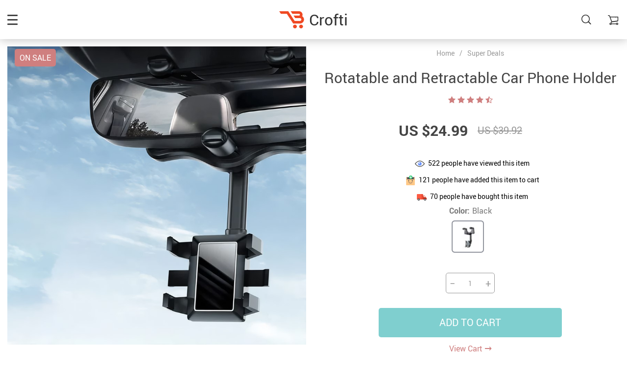

--- FILE ---
content_type: text/html; charset=UTF-8
request_url: https://crofti.shop/rotatable-and-retractable-car-phone-holder/
body_size: 33933
content:
    <!doctype html>
<html lang="en-US" class="no-js" xmlns="http://www.w3.org/1999/html">
<head>
    <link rel="shortcut icon" href="//crofti.shop/wp-content/uploads/2023/11/best-sellers-33-fav.png"/>
    <meta charset="UTF-8">
    <meta name="viewport" content="width=device-width, initial-scale=1.0,minimum-scale=1.0, maximum-scale=1.0, user-scalable=no, shrink-to-fit=no">

                <meta property="og:image" content="https://img1.sellvia.com/uploads/2024/05/21/10bb8c4b3d2c08337b76548056a65d04.jpg"/>
            <meta property="og:image:width" content="768" />
            <meta property="og:image:height" content="768" />
        <title>Rotatable and Retractable Car Phone Holder</title>
            <meta name="description" content="Buy Rotatable and Retractable Car Phone Holder at crofti.shop! Fast US shipping. 100% money back guarantee."/>
            <meta name="keywords" content="Rotatable and Retractable Car Phone Holder, buy Rotatable and Retractable Car Phone Holder, Rotatable, and, Retractable, Car, Phone, Holder"/>
            <meta property="og:title" content="Rotatable and Retractable Car Phone Holder" />
            <meta property="og:description" content="Buy Rotatable and Retractable Car Phone Holder at crofti.shop! Fast US shipping. 100% money back guarantee." />
            <meta property="og:image" content="https://img1.sellvia.com/uploads/2024/05/21/00ac5201d878bc10b69d48bc01726184.jpg" />
            <meta property="og:type" content="product" />
            <meta name='robots' content='index, follow, max-image-preview:large, max-snippet:-1, max-video-preview:-1' />

	<!-- This site is optimized with the Yoast SEO plugin v26.8 - https://yoast.com/product/yoast-seo-wordpress/ -->
	<link rel="canonical" href="https://crofti.shop/rotatable-and-retractable-car-phone-holder/" />
	<meta property="og:locale" content="en_US" />
	<meta property="og:type" content="article" />
	<meta property="og:title" content="Rotatable and Retractable Car Phone Holder - Crofti" />
	<meta property="og:description" content="New Way to Drive Enhance your driving experience with our 360&deg; Rotatable and Retractable Car Phone Holder. Designed to be mounted effortlessly on your vehicle&#8217;s rearview mirror, this holder ensures that you never have to take your eyes off the road to navigate, communicate, or entertain. Say goodbye to the..." />
	<meta property="og:url" content="https://crofti.shop/rotatable-and-retractable-car-phone-holder/" />
	<meta property="og:site_name" content="Crofti" />
	<meta property="og:image" content="https://img1.sellvia.com/uploads/2024/05/21/0d89cdf6058bd44ec412990a1d15dbf1.gif" />
	<meta name="twitter:card" content="summary_large_image" />
	<meta name="twitter:label1" content="Est. reading time" />
	<meta name="twitter:data1" content="1 minute" />
	<script type="application/ld+json" class="yoast-schema-graph">{"@context":"https://schema.org","@graph":[{"@type":"WebPage","@id":"https://crofti.shop/rotatable-and-retractable-car-phone-holder/","url":"https://crofti.shop/rotatable-and-retractable-car-phone-holder/","name":"Rotatable and Retractable Car Phone Holder - Crofti","isPartOf":{"@id":"https://crofti.shop/#website"},"primaryImageOfPage":{"@id":"https://crofti.shop/rotatable-and-retractable-car-phone-holder/#primaryimage"},"image":{"@id":"https://crofti.shop/rotatable-and-retractable-car-phone-holder/#primaryimage"},"thumbnailUrl":"https://img1.sellvia.com/uploads/2024/05/21/00ac5201d878bc10b69d48bc01726184.jpg","datePublished":"2024-05-29T09:05:22+00:00","breadcrumb":{"@id":"https://crofti.shop/rotatable-and-retractable-car-phone-holder/#breadcrumb"},"inLanguage":"en-US","potentialAction":[{"@type":"ReadAction","target":["https://crofti.shop/rotatable-and-retractable-car-phone-holder/"]}]},{"@type":"ImageObject","inLanguage":"en-US","@id":"https://crofti.shop/rotatable-and-retractable-car-phone-holder/#primaryimage","url":"https://img1.sellvia.com/uploads/2024/05/21/00ac5201d878bc10b69d48bc01726184.jpg","contentUrl":"https://img1.sellvia.com/uploads/2024/05/21/00ac5201d878bc10b69d48bc01726184.jpg","width":800,"height":800},{"@type":"BreadcrumbList","@id":"https://crofti.shop/rotatable-and-retractable-car-phone-holder/#breadcrumb","itemListElement":[{"@type":"ListItem","position":1,"name":"Home","item":"https://crofti.shop/"},{"@type":"ListItem","position":2,"name":"Products","item":"https://crofti.shop/product/"},{"@type":"ListItem","position":3,"name":"Rotatable and Retractable Car Phone Holder"}]},{"@type":"WebSite","@id":"https://crofti.shop/#website","url":"https://crofti.shop/","name":"Crofti","description":"","potentialAction":[{"@type":"SearchAction","target":{"@type":"EntryPoint","urlTemplate":"https://crofti.shop/?s={search_term_string}"},"query-input":{"@type":"PropertyValueSpecification","valueRequired":true,"valueName":"search_term_string"}}],"inLanguage":"en-US"}]}</script>
	<!-- / Yoast SEO plugin. -->


<link rel="alternate" type="application/rss+xml" title="Crofti &raquo; Rotatable and Retractable Car Phone Holder Comments Feed" href="https://crofti.shop/rotatable-and-retractable-car-phone-holder/feed/" />
<link rel="alternate" title="oEmbed (JSON)" type="application/json+oembed" href="https://crofti.shop/wp-json/oembed/1.0/embed?url=https%3A%2F%2Fcrofti.shop%2Frotatable-and-retractable-car-phone-holder%2F" />
<link rel="alternate" title="oEmbed (XML)" type="text/xml+oembed" href="https://crofti.shop/wp-json/oembed/1.0/embed?url=https%3A%2F%2Fcrofti.shop%2Frotatable-and-retractable-car-phone-holder%2F&#038;format=xml" />
<style id='wp-img-auto-sizes-contain-inline-css' type='text/css'>
img:is([sizes=auto i],[sizes^="auto," i]){contain-intrinsic-size:3000px 1500px}
/*# sourceURL=wp-img-auto-sizes-contain-inline-css */
</style>
<link rel='stylesheet' id='plp_single_css-css' href='//crofti.shop/wp-content/plugins/adsbulkdiscounts/assets/css/single.css?ver=6.9' type='text/css' media='all' />
<link rel='stylesheet' id='vnc2_allstyle-css' href='https://crofti.shop/wp-content/themes/rubens/assets/css/allstyle.css?ver=1.0.0' type='text/css' media='all' />
<link rel='stylesheet' id='adstm-css' href='https://crofti.shop/wp-content/themes/rubens/style.css?ver=1.0.0' type='text/css' media='all' />
<link rel="https://api.w.org/" href="https://crofti.shop/wp-json/" /><link rel="EditURI" type="application/rsd+xml" title="RSD" href="https://crofti.shop/xmlrpc.php?rsd" />
<meta name="generator" content="WordPress 6.9" />
<link rel='shortlink' href='https://crofti.shop/?p=10034' />
<style>
    
    </style>    <style>
            </style>

    <meta name="google-site-verification" content="UfhZc8nQtfXl13LpR31_B2wFuaFxVXkcJp4MCzkH8yU" />

<meta name="facebook-domain-verification" content="6vsnxkxksfotct4ik8dyej0fu7rp0z" />
<!-- Meta Pixel Code -->
<script>
!function(f,b,e,v,n,t,s)
{if(f.fbq)return;n=f.fbq=function(){n.callMethod?
n.callMethod.apply(n,arguments):n.queue.push(arguments)};
if(!f._fbq)f._fbq=n;n.push=n;n.loaded=!0;n.version='2.0';
n.queue=[];t=b.createElement(e);t.async=!0;
t.src=v;s=b.getElementsByTagName(e)[0];
s.parentNode.insertBefore(t,s)}(window, document,'script',
'https://connect.facebook.net/en_US/fbevents.js');
fbq('init', '984208503253397');
fbq('track', 'PageView');
</script>
<noscript><img height="1" width="1" style="display:none"
src="https://www.facebook.com/tr?id=984208503253397&ev=PageView&noscript=1"
/></noscript>
<!-- End Meta Pixel Code -->
    <style rel="stylesheet">

            .mainowl .owl-dots .active span:before{transition: all 15s linear;}
        .mainowl .slick-dots .slick-active button:before{transition: all 15s linear;}
        .mainowl .swiper-pagination span.swiper-pagination-bullet-active:before{transition: all 15s linear;}
    
        .prime_good .owl-dots .active span:before{transition: all 10s linear;}
    .prime_good .slick-dots .slick-active button:before{transition: all 10s linear;}
    .prime_good .swiper-pagination span.swiper-pagination-bullet-active:before{transition: all 10s linear;}
    

        
    .benpic path{fill:#CF7F7F;stroke:#CF7F7F;}
    /*.pager a,.pager>span,.pager li span{color:#CF7F7F!important;}*/
    .pager li.active a,.pager li.active span{
        color:#CF7F7F!important;
        border-color:#CF7F7F!important;}
    .whitesocs.socs i{}
    .whitesocs.socs a:hover i {opacity:0.7;color:#CF7F7F!important}
    .subitem-nav li .active {color: #CF7F7F;}
    .subitem-nav li .active:after {background: #CF7F7F;}

    .mainnav ul li:hover>a,.mainnav ul li:active>a{background:#CF7F7F;}
    .size_chart_table tr+tr:hover{background:  }

    .contact_email a,.insta_block u,.call-item,.call-item:hover,.view_cart_cont,.Review_formcont>h5 span,.content a:not(.dropdown-item),a.size_chart_btn,.atc_flex a{color: #CF7F7F;}
    .content a:not(.dropdown-item):hover, .content a:not(.dropdown-item):active,a.size_chart_btn:hover,a.size_chart_btn:active,.contact_email a:hover,.contact_email a:active {
        border-bottom: 1px solid #CF7F7F;
    }
    .dark_tiny.tiny_border{color: #CF7F7F;}
    .dark_tiny.tiny_border:before{background: #CF7F7F;}


    .size_chart_table tr+tr:hover{background: #CF7F7F!important; }
    .link_sort a.active, .link_sort a:hover {color: #CF7F7F;border-bottom: 1px solid #CF7F7F;}



    

        .mainmenu>ul>li li>a:hover{color: #CF7F7F!important;}
    .mainmenu>ul>li.hovered>a,.mainmenu>ul>li>a:hover{color: #CF7F7F!important; border-color:#CF7F7F;}
    .mainmenu>ul>li a:hover>span, .mainmenu>ul>li.hovered>span{color: #CF7F7F!important;}
    .mainmenu>ul>li.hovered>.arrowdown:before,.mainmenu>ul>li a:hover>span:before{border-color: #CF7F7F!important;}

    @media (max-width: 767px){
        .mainmenu_adap li.last_active>a {
            color: #CF7F7F!important;
        }
    }

    
    

        .stars .star:before{color: #CF7F7F;}
    .stars_set .star:before{color: #CF7F7F!important;}
    

        div.cart .btn{
        background-color:#CF7F7F!important;
        border-color:#CF7F7F!important;}
    
        div.cart .btn:hover{
        background-color:#E4A2A2!important;
        border-color:#E4A2A2!important;}
    

        .btn-chery{
        background-color:#CF7F7F!important;
        border-color:#CF7F7F!important;}
    
        .btn-chery:hover{
        background-color:#E4A2A2!important;
        border-color:#E4A2A2!important;}
    

        .btn.btn-primary{
        background-color:#444!important;
        border-color:#444!important;}
    
        .btn.btn-primary:hover{
        background-color:#E4A2A2!important;
        border-color:#E4A2A2!important;}
    

    
    .submit-review{
        color:#262B3E!important;
        border-color:#262B3E!important;}
    input[type="submit"],button[type="submit"]:not(.btn-white),.btn-black,.attach_files{
        background-color:#262B3E!important;
        border-color:#262B3E!important;
        color:#fff!important;
    }
    .btn-white{color:#262B3E!important;
        border:2px solid #262B3E!important;}

            .submit-review:hover{
        color:#3D445E!important;
        border-color:#3D445E!important;}
    input[type="submit"]:hover,button[type="submit"]:not(.btn-white):hover,.btn-black:hover,.attach_files:hover{
        background-color:#3D445E!important;
        border-color:#3D445E!important;
        color:#fff!important;
    }

    .btn-white:hover{background-color:#3D445E!important;
        border:2px solid #3D445E!important;
        color:#fff!important;}
    

        .price .sale,.wrap-meta .newprice,.singlecartplateT .total-price,.ads-search-product .price{color:#444;}
    
        .sale_badge{background:#CF7F7F!important;}
    
        #addToCart,span.count_item{background-color:#7FCFCF!important;border-color:#7FCFCF!important;}
    
        #addToCart:hover{background-color:#96E0E0!important;border-color:#96E0E0!important;}
    


            .bgr_block.fullscreen_block a{color:#fff!important;}
    
        .bgr_block.fullscreen_block a span{color:#fff!important;}
    .bgr_block.fullscreen_block a span.tiny_border:before{background:#fff!important;}
    
        .bgr_block.fullscreen_block a span:hover{color:#fff!important;}
    .bgr_block.fullscreen_block a span.tiny_border:hover:before{background:#fff!important;}
    

            .footer{background:#262B3E!important;}
    
        .footer{color:#fff!important;}
    .footone h5:after,.footone h5:before{background:#fff!important;}
    
        .footer h5{color:#dadada!important;}
    
        .footer a{color:#fff!important;}
    
        .copyright{color:#dadada!important;}
    
            .prime_block .prime_block_header h2 {
            font-size: 70px!important;
        }
    
        @media (max-width: 767px){
        .prime_block .prime_block_header h2 {
            font-size: 40px!important;
        }
    }
    
            .mainowl .prime_block .prime_block_cta{font-size: 30px!important;}
    
        @media (max-width: 767px){
        .mainowl .prime_block .prime_block_cta{font-size: 24px!important;}
    }
    


            body:not(.menu_hovered) .mainhead:not(.fixed_header) .upheader i,body:not(.menu_hovered) .mainhead:not(.fixed_header) .upheader .currency_chooser .dropdown-toggle span{color:#dadada!important;}
    

        .prime_block_cta .btn-chery{background:rgb(238, 93, 0)!important;border-color:rgb(238, 93, 0)!important;}

    
        .prime_block_cta .btn-chery:hover{background:rgb(201, 79, 0)!important;border-color:rgb(201, 79, 0)!important;}
    
            @media (max-width: 767px){
            .adap_menu_footer {
                top: calc(100% - 50px);
            }
        }

    

    @media(min-width:1024px){
                     .scene0 {background: url(//crofti.shop/wp-content/uploads/2023/11/banner_desktop.jpg) no-repeat center center transparent;background-size:cover;}
                }
                @media(max-width:1023px){
                     .scene0 {background: url(//crofti.shop/wp-content/uploads/2023/11/banner-mob.jpg) no-repeat center center transparent;background-size:cover;}
                }
                @media(min-width:1024px){
                    .tt_inited .loaded .scene1 {background: url(//crofti.shop/wp-content/uploads/2023/11/banner_2_desktop.jpg) no-repeat center center transparent;background-size:cover;}
                }
                @media(max-width:1023px){
                    .tt_inited .loaded .scene1 {background: url(//crofti.shop/wp-content/uploads/2023/11/banner_2_mob.jpg) no-repeat center center transparent;background-size:cover;}
                }
                @media(min-width:1024px){
                    .tt_inited .loaded .scene2 {background: url(//crofti.shop/wp-content/uploads/2023/11/banner_3_desktop.jpg) no-repeat center center transparent;background-size:cover;}
                }
                @media(max-width:1023px){
                    .tt_inited .loaded .scene2 {background: url(//crofti.shop/wp-content/uploads/2023/11/banner_3_mob.jpg) no-repeat center center transparent;background-size:cover;}
                }
                

        .single_split,.s2{background:#f9f9f9!important;}
    .s2 .scroll_x_sku .value_cont::-webkit-scrollbar {height:5px;background:#f9f9f9;}
    .s2 .scroll_x_sku .value_cont::-webkit-scrollbar-thumb{background-color: #f9f9f9;border-top:1px solid #f9f9f9;border-bottom:1px solid #f9f9f9;}
    .s2 .scroll_x_sku .value_cont::-webkit-scrollbar-track{border-top:1px solid #f9f9f9;border-bottom:1px solid #f9f9f9;}
    .s2 .scroll_x_sku .sku-row:after {
        background-image: linear-gradient(to right,rgba(255,255,255,0),#f9f9f9);
    }
    

        .bs_cf {fill: #CF7F7F!important;}
    
        .bs_white{fill:#fff!important;}
    
    .logo span,.mainhead.fixed_header .logo span,.fixed_header .logo span,.menu_hovered .mainhead .logo span {color: #333!important;}
    

</style>    <link rel="preload" href="https://crofti.shop/wp-content/themes/rubens/webfonts/Roboto.woff" as="font" type="font/woff" crossorigin>
    <link rel="preload" href="https://crofti.shop/wp-content/themes/rubens/webfonts/Roboto-Medium.woff" as="font" type="font/woff" crossorigin>
    <link rel="preload" href="https://crofti.shop/wp-content/themes/rubens/webfonts/Roboto-Bold.woff" as="font" type="font/woff" crossorigin>
    <script>
        ajaxurl = 'https://crofti.shop/wp-admin/admin-ajax.php';
    </script>
    <style id='global-styles-inline-css' type='text/css'>
:root{--wp--preset--aspect-ratio--square: 1;--wp--preset--aspect-ratio--4-3: 4/3;--wp--preset--aspect-ratio--3-4: 3/4;--wp--preset--aspect-ratio--3-2: 3/2;--wp--preset--aspect-ratio--2-3: 2/3;--wp--preset--aspect-ratio--16-9: 16/9;--wp--preset--aspect-ratio--9-16: 9/16;--wp--preset--color--black: #000000;--wp--preset--color--cyan-bluish-gray: #abb8c3;--wp--preset--color--white: #ffffff;--wp--preset--color--pale-pink: #f78da7;--wp--preset--color--vivid-red: #cf2e2e;--wp--preset--color--luminous-vivid-orange: #ff6900;--wp--preset--color--luminous-vivid-amber: #fcb900;--wp--preset--color--light-green-cyan: #7bdcb5;--wp--preset--color--vivid-green-cyan: #00d084;--wp--preset--color--pale-cyan-blue: #8ed1fc;--wp--preset--color--vivid-cyan-blue: #0693e3;--wp--preset--color--vivid-purple: #9b51e0;--wp--preset--gradient--vivid-cyan-blue-to-vivid-purple: linear-gradient(135deg,rgb(6,147,227) 0%,rgb(155,81,224) 100%);--wp--preset--gradient--light-green-cyan-to-vivid-green-cyan: linear-gradient(135deg,rgb(122,220,180) 0%,rgb(0,208,130) 100%);--wp--preset--gradient--luminous-vivid-amber-to-luminous-vivid-orange: linear-gradient(135deg,rgb(252,185,0) 0%,rgb(255,105,0) 100%);--wp--preset--gradient--luminous-vivid-orange-to-vivid-red: linear-gradient(135deg,rgb(255,105,0) 0%,rgb(207,46,46) 100%);--wp--preset--gradient--very-light-gray-to-cyan-bluish-gray: linear-gradient(135deg,rgb(238,238,238) 0%,rgb(169,184,195) 100%);--wp--preset--gradient--cool-to-warm-spectrum: linear-gradient(135deg,rgb(74,234,220) 0%,rgb(151,120,209) 20%,rgb(207,42,186) 40%,rgb(238,44,130) 60%,rgb(251,105,98) 80%,rgb(254,248,76) 100%);--wp--preset--gradient--blush-light-purple: linear-gradient(135deg,rgb(255,206,236) 0%,rgb(152,150,240) 100%);--wp--preset--gradient--blush-bordeaux: linear-gradient(135deg,rgb(254,205,165) 0%,rgb(254,45,45) 50%,rgb(107,0,62) 100%);--wp--preset--gradient--luminous-dusk: linear-gradient(135deg,rgb(255,203,112) 0%,rgb(199,81,192) 50%,rgb(65,88,208) 100%);--wp--preset--gradient--pale-ocean: linear-gradient(135deg,rgb(255,245,203) 0%,rgb(182,227,212) 50%,rgb(51,167,181) 100%);--wp--preset--gradient--electric-grass: linear-gradient(135deg,rgb(202,248,128) 0%,rgb(113,206,126) 100%);--wp--preset--gradient--midnight: linear-gradient(135deg,rgb(2,3,129) 0%,rgb(40,116,252) 100%);--wp--preset--font-size--small: 13px;--wp--preset--font-size--medium: 20px;--wp--preset--font-size--large: 36px;--wp--preset--font-size--x-large: 42px;--wp--preset--spacing--20: 0.44rem;--wp--preset--spacing--30: 0.67rem;--wp--preset--spacing--40: 1rem;--wp--preset--spacing--50: 1.5rem;--wp--preset--spacing--60: 2.25rem;--wp--preset--spacing--70: 3.38rem;--wp--preset--spacing--80: 5.06rem;--wp--preset--shadow--natural: 6px 6px 9px rgba(0, 0, 0, 0.2);--wp--preset--shadow--deep: 12px 12px 50px rgba(0, 0, 0, 0.4);--wp--preset--shadow--sharp: 6px 6px 0px rgba(0, 0, 0, 0.2);--wp--preset--shadow--outlined: 6px 6px 0px -3px rgb(255, 255, 255), 6px 6px rgb(0, 0, 0);--wp--preset--shadow--crisp: 6px 6px 0px rgb(0, 0, 0);}:where(.is-layout-flex){gap: 0.5em;}:where(.is-layout-grid){gap: 0.5em;}body .is-layout-flex{display: flex;}.is-layout-flex{flex-wrap: wrap;align-items: center;}.is-layout-flex > :is(*, div){margin: 0;}body .is-layout-grid{display: grid;}.is-layout-grid > :is(*, div){margin: 0;}:where(.wp-block-columns.is-layout-flex){gap: 2em;}:where(.wp-block-columns.is-layout-grid){gap: 2em;}:where(.wp-block-post-template.is-layout-flex){gap: 1.25em;}:where(.wp-block-post-template.is-layout-grid){gap: 1.25em;}.has-black-color{color: var(--wp--preset--color--black) !important;}.has-cyan-bluish-gray-color{color: var(--wp--preset--color--cyan-bluish-gray) !important;}.has-white-color{color: var(--wp--preset--color--white) !important;}.has-pale-pink-color{color: var(--wp--preset--color--pale-pink) !important;}.has-vivid-red-color{color: var(--wp--preset--color--vivid-red) !important;}.has-luminous-vivid-orange-color{color: var(--wp--preset--color--luminous-vivid-orange) !important;}.has-luminous-vivid-amber-color{color: var(--wp--preset--color--luminous-vivid-amber) !important;}.has-light-green-cyan-color{color: var(--wp--preset--color--light-green-cyan) !important;}.has-vivid-green-cyan-color{color: var(--wp--preset--color--vivid-green-cyan) !important;}.has-pale-cyan-blue-color{color: var(--wp--preset--color--pale-cyan-blue) !important;}.has-vivid-cyan-blue-color{color: var(--wp--preset--color--vivid-cyan-blue) !important;}.has-vivid-purple-color{color: var(--wp--preset--color--vivid-purple) !important;}.has-black-background-color{background-color: var(--wp--preset--color--black) !important;}.has-cyan-bluish-gray-background-color{background-color: var(--wp--preset--color--cyan-bluish-gray) !important;}.has-white-background-color{background-color: var(--wp--preset--color--white) !important;}.has-pale-pink-background-color{background-color: var(--wp--preset--color--pale-pink) !important;}.has-vivid-red-background-color{background-color: var(--wp--preset--color--vivid-red) !important;}.has-luminous-vivid-orange-background-color{background-color: var(--wp--preset--color--luminous-vivid-orange) !important;}.has-luminous-vivid-amber-background-color{background-color: var(--wp--preset--color--luminous-vivid-amber) !important;}.has-light-green-cyan-background-color{background-color: var(--wp--preset--color--light-green-cyan) !important;}.has-vivid-green-cyan-background-color{background-color: var(--wp--preset--color--vivid-green-cyan) !important;}.has-pale-cyan-blue-background-color{background-color: var(--wp--preset--color--pale-cyan-blue) !important;}.has-vivid-cyan-blue-background-color{background-color: var(--wp--preset--color--vivid-cyan-blue) !important;}.has-vivid-purple-background-color{background-color: var(--wp--preset--color--vivid-purple) !important;}.has-black-border-color{border-color: var(--wp--preset--color--black) !important;}.has-cyan-bluish-gray-border-color{border-color: var(--wp--preset--color--cyan-bluish-gray) !important;}.has-white-border-color{border-color: var(--wp--preset--color--white) !important;}.has-pale-pink-border-color{border-color: var(--wp--preset--color--pale-pink) !important;}.has-vivid-red-border-color{border-color: var(--wp--preset--color--vivid-red) !important;}.has-luminous-vivid-orange-border-color{border-color: var(--wp--preset--color--luminous-vivid-orange) !important;}.has-luminous-vivid-amber-border-color{border-color: var(--wp--preset--color--luminous-vivid-amber) !important;}.has-light-green-cyan-border-color{border-color: var(--wp--preset--color--light-green-cyan) !important;}.has-vivid-green-cyan-border-color{border-color: var(--wp--preset--color--vivid-green-cyan) !important;}.has-pale-cyan-blue-border-color{border-color: var(--wp--preset--color--pale-cyan-blue) !important;}.has-vivid-cyan-blue-border-color{border-color: var(--wp--preset--color--vivid-cyan-blue) !important;}.has-vivid-purple-border-color{border-color: var(--wp--preset--color--vivid-purple) !important;}.has-vivid-cyan-blue-to-vivid-purple-gradient-background{background: var(--wp--preset--gradient--vivid-cyan-blue-to-vivid-purple) !important;}.has-light-green-cyan-to-vivid-green-cyan-gradient-background{background: var(--wp--preset--gradient--light-green-cyan-to-vivid-green-cyan) !important;}.has-luminous-vivid-amber-to-luminous-vivid-orange-gradient-background{background: var(--wp--preset--gradient--luminous-vivid-amber-to-luminous-vivid-orange) !important;}.has-luminous-vivid-orange-to-vivid-red-gradient-background{background: var(--wp--preset--gradient--luminous-vivid-orange-to-vivid-red) !important;}.has-very-light-gray-to-cyan-bluish-gray-gradient-background{background: var(--wp--preset--gradient--very-light-gray-to-cyan-bluish-gray) !important;}.has-cool-to-warm-spectrum-gradient-background{background: var(--wp--preset--gradient--cool-to-warm-spectrum) !important;}.has-blush-light-purple-gradient-background{background: var(--wp--preset--gradient--blush-light-purple) !important;}.has-blush-bordeaux-gradient-background{background: var(--wp--preset--gradient--blush-bordeaux) !important;}.has-luminous-dusk-gradient-background{background: var(--wp--preset--gradient--luminous-dusk) !important;}.has-pale-ocean-gradient-background{background: var(--wp--preset--gradient--pale-ocean) !important;}.has-electric-grass-gradient-background{background: var(--wp--preset--gradient--electric-grass) !important;}.has-midnight-gradient-background{background: var(--wp--preset--gradient--midnight) !important;}.has-small-font-size{font-size: var(--wp--preset--font-size--small) !important;}.has-medium-font-size{font-size: var(--wp--preset--font-size--medium) !important;}.has-large-font-size{font-size: var(--wp--preset--font-size--large) !important;}.has-x-large-font-size{font-size: var(--wp--preset--font-size--x-large) !important;}
/*# sourceURL=global-styles-inline-css */
</style>
<link rel='stylesheet' id='adstm-customization-css' href='//crofti.shop/wp-content/themes/rubens/adstm/customization/style.css?ver=4.7' type='text/css' media='all' />
<link rel='stylesheet' id='wp-block-library-css' href='https://crofti.shop/wp-includes/css/dist/block-library/common.min.css?ver=6.9' type='text/css' media='all' />
<style id='wp-block-library-inline-css' type='text/css'>
/*wp_block_styles_on_demand_placeholder:6972d33b581da*/
/*# sourceURL=wp-block-library-inline-css */
</style>
<link rel='stylesheet' id='classic-theme-styles-css' href='https://crofti.shop/wp-includes/css/classic-themes.min.css?ver=6.9' type='text/css' media='all' />
<link rel='stylesheet' id='adsbundle_front-css' href='https://crofti.shop/wp-content/plugins/adsbundle/assets/css/adsbundle_front.css?ver=1.1.34' type='text/css' media='all' />
<link rel='stylesheet' id='recentsale-fonts-css' href='https://crofti.shop/wp-content/plugins/adsrecentsales/assets_new/css/fonts.css?ver=0.5.17' type='text/css' media='all' />
<link rel='stylesheet' id='front-adspop-recentSales-css' href='https://crofti.shop/wp-content/plugins/adsrecentsales/assets/css/frontRecentModalScript.css?ver=0.5.17' type='text/css' media='all' />
<link rel='stylesheet' id='slick_theme_upsell-css' href='https://crofti.shop/wp-content/plugins/adsupsell/assets/css/slick/slick-theme.css?ver=0.3.17' type='text/css' media='all' />
<link rel='stylesheet' id='slick_css_upsell-css' href='https://crofti.shop/wp-content/plugins/adsupsell/assets/css/slick/slick.css?ver=0.3.17' type='text/css' media='all' />
<link rel='stylesheet' id='front-adsupsell-style-rubens-css' href='//crofti.shop/wp-content/plugins/adsupsell/assets/css/themes/andy/upsell-style.css?ver=0.3.17' type='text/css' media='all' />
<link rel='stylesheet' id='adsurgency_style-css' href='https://crofti.shop/wp-content/plugins/adsurgency/assets/css/urgency_icons.css?ver=1.2.8' type='text/css' media='all' />
<link rel='stylesheet' id='sellvia_front_product_css-css' href='//crofti.shop/wp-content/plugins/sellvia-platform/assets-admin/css/front/product.min.css?ver=1.1.16.33' type='text/css' media='all' />
<link rel='stylesheet' id='tthg_style-css' href='https://crofti.shop/wp-content/plugins/productslideshow/css/ttgallery_single.min.css?ver=6.9' type='text/css' media='all' />
<link rel='stylesheet' id='front-flag-css' href='//crofti.shop/wp-content/plugins/sellvia-platform/assets/front/css/flags.css?ver=1.1.16.33' type='text/css' media='all' />
<link rel='stylesheet' id='front-cart-css' href='//crofti.shop/wp-content/plugins/sellvia-platform/assets/front/css/shopping_cart.css?ver=1.1.16.33' type='text/css' media='all' />
<link rel='stylesheet' id='search-product-css' href='//crofti.shop/wp-content/plugins/sellvia-platform/assets/front/css/search-product.css?ver=1.1.16.33' type='text/css' media='all' />
<link rel='stylesheet' id='smart_paypal-css' href='//crofti.shop/wp-content/plugins/sellvia-platform/assets/front/css/smart_paypal.min.css?ver=1.1.16.33' type='text/css' media='all' />
</head>
<body class="wp-singular product-template-default single single-product postid-10034 wp-theme-rubens wp-child-theme-rubens-child rubens js-items-lazy-load header_sticky_always js-show-pre-selected-variation ">
<div class="header_cont">
    <div class="container">
        <div class="upheader">
            <span class="img_link to_search">
                <i class="icon-scope"></i>
            </span>
                        <div class="currency_chooser">
                
    <div class="ttdropdown dropdown_currency" >
        <span class="ttdropdown-toggle load_currency" ajax_update="currency"></span>
        <ul class="ttdropdown-menu load_currency_target" role="menu"></ul>
    </div>
    
	            </div>
                            <div class="cart">
        <a class="img_link carticons" href="https://crofti.shop/cart">
            <i class="icon-cart"></i>
            <span style="display:none" class="count_item" data-cart="quantity"></span>
        </a>
    </div>
    
	        </div>
        <div class="logo">
            <a href="https://crofti.shop"><img src="//crofti.shop/wp-content/uploads/2023/11/best-sellers-33-white.png" alt=""/><img src="//crofti.shop/wp-content/uploads/2023/11/best-sellers-33-color.png" alt=""/><span>Crofti</span></a>
        </div>
        <div class="fixed_burger">
            <i></i>
            <i></i>
            <i></i>
        </div>
        <div class="mainmenu_cont">
            <div class="mainmenu" data-more="More">
                <ul><li id="menu-item-47" class="menu-item menu-item-type-taxonomy menu-item-object-product_cat menu-item-47"><a href="https://crofti.shop/patio-lawn-garden/">Patio, Lawn &amp; Garden</a><div class='product-item item-sp' data-post_id="8517" data-currency="USD" data-_price="2299.99" data-_price_nc="2299.99" data-stock="12" data-_salePrice="2299.99" data-_salePrice_nc="2299.99" data-price="" data-salePrice="US $2,299.99" data-variation_default="lowest_price"  >
				<a href='https://crofti.shop/outdoor-glamping-hiking-tent/'>
					<div class='thumb'>
						<div class='thumb-box'><div class='thumb-wrap'>        <img data-menusrc="https://img11.sellvia.com/uploads/2023/11/17/d90bb73bd2c0b25de08bcf95535e6a4b.png-640x640.png?10000">
        </div><div class="tt_product_slide_show_pics arrows_hover dots_pos_0 dots_style_0 dots_color_0 nav_type_0 show_small_1" ><div><img data-tthg="https://img11.sellvia.com/uploads/2023/11/17/d90bb73bd2c0b25de08bcf95535e6a4b.png-350x350.png?10000" alt=""></div><div><img data-tthg="https://img11.sellvia.com/uploads/2023/11/17/55f7ed24147c33666fae20580310bfca.png-350x350.png?10000" alt=""></div><div><img data-tthg="https://img11.sellvia.com/uploads/2023/11/17/21c0f32e124d5b62dd96a2f19b6c1a93.jpeg-350x350.jpeg?10000" alt=""></div><div><img data-tthg="https://img11.sellvia.com/uploads/2023/11/17/656c4a1b4c4ee3f81de8b7f215d52f19.jpeg-350x350.jpeg?10000" alt=""></div></div></div>
					</div>
					<h4 itemprop='name'>Outdoor Glamping Hiking Tent</h4>
					
					<span class='starscont'><div class="stars"><span class="star star-no"></span><span class="star star-no"></span><span class="star star-no"></span><span class="star star-no"></span><span class="star star-no"></span></div></span>
					<div class='price_stars_cont'>
                        <div class='price'>
                            <meta content='2299.99'>
                            <meta content='USD'/>
                            <span class='sale js-salePrice'></span>
                        </div>
					</div>
				</a>
		</div><div class='product-item item-sp' data-post_id="8456" data-currency="USD" data-_price="2499.49" data-_price_nc="2499.49" data-stock="100" data-_salePrice="2099.49" data-_salePrice_nc="2099.49" data-price="US $2,499.49" data-salePrice="US $2,099.49" data-variation_default="lowest_price"  >
				<a href='https://crofti.shop/luxury-waterproof-glamping-bell-tent/'>
					<div class='thumb'>
						<div class='thumb-box'><div class='thumb-wrap'>        <img data-menusrc="https://img11.sellvia.com/uploads/2023/11/17/841b861b0944e1bd54484fe3ceda255b.jpg-640x640.jpg?10000">
        </div><div class="tt_product_slide_show_pics arrows_hover dots_pos_0 dots_style_0 dots_color_0 nav_type_0 show_small_1" ><div><img data-tthg="https://img11.sellvia.com/uploads/2023/11/17/841b861b0944e1bd54484fe3ceda255b.jpg-350x350.jpg?10000" alt=""></div><div><img data-tthg="https://img11.sellvia.com/uploads/2023/11/17/b4b562d2b0879e34ee595d59730f757f.jpg-350x350.jpg?10000" alt=""></div><div><img data-tthg="https://img11.sellvia.com/uploads/2023/11/17/607419a64c3e4434f32a1249a8bfd82b.jpg-350x350.jpg?10000" alt=""></div><div><img data-tthg="https://img11.sellvia.com/uploads/2023/11/17/0d328aa58ba1a710b741ee6202114c17.jpg-350x350.jpg?10000" alt=""></div><div><img data-tthg="https://img11.sellvia.com/uploads/2023/11/17/e0eec2bd0fabe299f3a61194894627c3.jpg-350x350.jpg?10000" alt=""></div><div><img data-tthg="https://img11.sellvia.com/uploads/2023/11/17/841b861b0944e1bd54484fe3ceda255b.jpg-350x350.jpg?10000" alt=""></div></div></div>
					</div>
					<h4 itemprop='name'>Luxury Waterproof Glamping Bell Tent</h4>
					<div class="sale_badge">on sale</div>
					<span class='starscont'><div class="stars"><span class="star star-no"></span><span class="star star-no"></span><span class="star star-no"></span><span class="star star-no"></span><span class="star star-no"></span></div></span>
					<div class='price_stars_cont'>
                        <div class='price'>
                            <meta content='2099.49'>
                            <meta content='USD'/>
                            <span class='sale js-salePrice'></span><small class='old js-price'></small>
                        </div>
					</div>
				</a>
		</div></li><li id="menu-item-48" class="menu-item menu-item-type-taxonomy menu-item-object-product_cat menu-item-48"><a href="https://crofti.shop/lighting/">Lighting</a><div class='product-item item-sp' data-post_id="801" data-currency="USD" data-_price="2000.00" data-_price_nc="2000.00" data-stock="199" data-_salePrice="1499.99" data-_salePrice_nc="1499.99" data-price="US $2,000.00" data-salePrice="US $1,499.99" data-variation_default="lowest_price"  >
				<a href='https://crofti.shop/contemporary-rattan-wicker-floor-lamp-elegant-iron-lighting-for-home-decor/'>
					<div class='thumb'>
						<div class='thumb-box'><div class='thumb-wrap'>        <img data-menusrc="https://img11.sellvia.com/uploads/2023/11/16/235ee9dc8af9039bbb088601ee8cc941.jpeg-640x640.jpeg?10000">
        </div><div class="tt_product_slide_show_pics arrows_hover dots_pos_0 dots_style_0 dots_color_0 nav_type_0 show_small_1" ><div><img data-tthg="https://img11.sellvia.com/uploads/2023/11/16/235ee9dc8af9039bbb088601ee8cc941.jpeg-350x350.jpeg?10000" alt=""></div><div><img data-tthg="https://img11.sellvia.com/uploads/2023/11/16/c5066eef0a35e56bd069d0f4aa5e826e.jpg-350x350.jpg?10000" alt=""></div><div><img data-tthg="https://img11.sellvia.com/uploads/2023/11/16/3cd8e19878b7f3a20f88bb7959cce4c4.jpg-350x350.jpg?10000" alt=""></div><div><img data-tthg="https://img11.sellvia.com/uploads/2023/11/16/b92c255e5a25673d202ae95807e0ac93.jpg-350x350.jpg?10000" alt=""></div><div><img data-tthg="https://img11.sellvia.com/uploads/2023/11/16/872cfcad42fa8f427d1b656fd98d2606.jpg-350x350.jpg?10000" alt=""></div><div><img data-tthg="https://img11.sellvia.com/uploads/2023/11/16/e0da9fd78dd3bf6baa5b50964489c0db.jpg-350x350.jpg?10000" alt=""></div></div></div>
					</div>
					<h4 itemprop='name'>Contemporary Rattan Wicker Floor Lamp &#8211; Elegant Iron Lighting for Home Decor</h4>
					<div class="sale_badge">on sale</div>
					<span class='starscont'><div class="stars"><span class="star star-no"></span><span class="star star-no"></span><span class="star star-no"></span><span class="star star-no"></span><span class="star star-no"></span></div></span>
					<div class='price_stars_cont'>
                        <div class='price'>
                            <meta content='1499.99'>
                            <meta content='USD'/>
                            <span class='sale js-salePrice'></span><small class='old js-price'></small>
                        </div>
					</div>
				</a>
		</div><div class='product-item item-sp' data-post_id="8206" data-currency="USD" data-_price="1359.49" data-_price_nc="1359.49" data-stock="77" data-_salePrice="1359.49" data-_salePrice_nc="1359.49" data-price="" data-salePrice="US $1,359.49" data-variation_default="lowest_price"  >
				<a href='https://crofti.shop/modern-arc-rattan-wood-tripod-floor-lamp/'>
					<div class='thumb'>
						<div class='thumb-box'><div class='thumb-wrap'>        <img data-menusrc="https://img11.sellvia.com/uploads/2023/11/16/a8e1e9c34387c05a814107aea510294f.jpeg-640x640.jpeg?10000">
        </div><div class="tt_product_slide_show_pics arrows_hover dots_pos_0 dots_style_0 dots_color_0 nav_type_0 show_small_1" ><div><img data-tthg="https://img11.sellvia.com/uploads/2023/11/16/a8e1e9c34387c05a814107aea510294f.jpeg-350x350.jpeg?10000" alt=""></div><div><img data-tthg="https://img11.sellvia.com/uploads/2023/11/16/4380d68002f679f5b1c3180fe37737e3.jpg-350x350.jpg?10000" alt=""></div><div><img data-tthg="https://img11.sellvia.com/uploads/2023/11/16/fca16e407362ddd38fcdfaebfacb7428.jpg-350x350.jpg?10000" alt=""></div><div><img data-tthg="https://img11.sellvia.com/uploads/2023/11/16/7d809d06f0959e26d25ffd35c483c5df.jpg-350x350.jpg?10000" alt=""></div></div></div>
					</div>
					<h4 itemprop='name'>Modern Arc Rattan &amp; Wood Tripod Floor Lamp</h4>
					
					<span class='starscont'><div class="stars"><span class="star star-no"></span><span class="star star-no"></span><span class="star star-no"></span><span class="star star-no"></span><span class="star star-no"></span></div></span>
					<div class='price_stars_cont'>
                        <div class='price'>
                            <meta content='1359.49'>
                            <meta content='USD'/>
                            <span class='sale js-salePrice'></span>
                        </div>
					</div>
				</a>
		</div></li><li id="menu-item-49" class="menu-item menu-item-type-taxonomy menu-item-object-product_cat menu-item-49"><a href="https://crofti.shop/bathroom/">Bathroom</a><div class='product-item item-sp' data-post_id="257" data-currency="USD" data-_price="1799.99" data-_price_nc="1799.99" data-stock="30" data-_salePrice="1549.99" data-_salePrice_nc="1549.99" data-price="US $1,799.99" data-salePrice="US $1,549.99" data-variation_default="lowest_price"  >
				<a href='https://crofti.shop/instant-14kw-electric-tankless-water-heater-240v-space-saving-energy-efficient/'>
					<div class='thumb'>
						<div class='thumb-box'><div class='thumb-wrap'>        <img data-menusrc="https://img11.sellvia.com/uploads/2023/11/17/9a346e3d3d6004f7686d134c8cbb73fa.jpeg-640x640.jpeg?10000">
        </div><div class="tt_product_slide_show_pics arrows_hover dots_pos_0 dots_style_0 dots_color_0 nav_type_0 show_small_1" ><div><img data-tthg="https://img11.sellvia.com/uploads/2023/11/17/9a346e3d3d6004f7686d134c8cbb73fa.jpeg-350x350.jpeg?10000" alt=""></div><div><img data-tthg="https://img11.sellvia.com/uploads/2023/11/17/c21c020e946446961fa43a54da081571.jpg-350x350.jpg?10000" alt=""></div><div><img data-tthg="https://img11.sellvia.com/uploads/2023/11/17/a8b3077edba4f3f566c96253e3c0ab40.jpg-350x350.jpg?10000" alt=""></div><div><img data-tthg="https://img11.sellvia.com/uploads/2023/11/17/bd4505558cbcbe8de1e4841d88a9a0e5.jpg-350x350.jpg?10000" alt=""></div><div><img data-tthg="https://img11.sellvia.com/uploads/2023/11/17/2ea25c6fd7788aada7e3440421fbd74a.jpg-350x350.jpg?10000" alt=""></div><div><img data-tthg="https://img11.sellvia.com/uploads/2023/11/17/03e4c58d72aa7740d134b121e0f47284.jpg-350x350.jpg?10000" alt=""></div></div></div>
					</div>
					<h4 itemprop='name'>Instant 14kW Electric Tankless Water Heater, 240V &#8211; Space-Saving &amp; Energy-Efficient</h4>
					<div class="sale_badge">on sale</div>
					<span class='starscont'><div class="stars"><span class="star star-no"></span><span class="star star-no"></span><span class="star star-no"></span><span class="star star-no"></span><span class="star star-no"></span></div></span>
					<div class='price_stars_cont'>
                        <div class='price'>
                            <meta content='1549.99'>
                            <meta content='USD'/>
                            <span class='sale js-salePrice'></span><small class='old js-price'></small>
                        </div>
					</div>
				</a>
		</div><div class='product-item item-sp' data-post_id="7620" data-currency="USD" data-_price="1999.99" data-_price_nc="1999.99" data-stock="699" data-_salePrice="1699.99" data-_salePrice_nc="1699.99" data-price="US $1,999.99" data-salePrice="US $1,699.99" data-variation_default="lowest_price"  >
				<a href='https://crofti.shop/modern-led-oval-wall-mirror-with-magnifying-feature-and-stainless-steel-frame/'>
					<div class='thumb'>
						<div class='thumb-box'><div class='thumb-wrap'>        <img data-menusrc="https://img11.sellvia.com/uploads/2023/11/16/77981f47d03a3ac7e8eca0abb09d45d9.jpg-640x640.jpg?10000">
        </div><div class="tt_product_slide_show_pics arrows_hover dots_pos_0 dots_style_0 dots_color_0 nav_type_0 show_small_1" ><div><img data-tthg="https://img11.sellvia.com/uploads/2023/11/16/77981f47d03a3ac7e8eca0abb09d45d9.jpg-350x350.jpg?10000" alt=""></div><div><img data-tthg="https://img11.sellvia.com/uploads/2023/11/16/62755d789e3439c6a957fe0f47edb0db.jpg-350x350.jpg?10000" alt=""></div><div><img data-tthg="https://img11.sellvia.com/uploads/2023/11/16/c6e92cf250157bd9680ff17f755d2a75.jpg-350x350.jpg?10000" alt=""></div><div><img data-tthg="https://img11.sellvia.com/uploads/2023/11/16/2b23a4ef839a0a22cf451bc6daf701c5.jpg-350x350.jpg?10000" alt=""></div><div><img data-tthg="https://img11.sellvia.com/uploads/2023/11/16/77981f47d03a3ac7e8eca0abb09d45d9.jpg-350x350.jpg?10000" alt=""></div><div><img data-tthg="https://img11.sellvia.com/uploads/2023/11/16/0b1721d3065ce5aceb4f51b7671bac23.jpg-350x350.jpg?10000" alt=""></div></div></div>
					</div>
					<h4 itemprop='name'>Modern LED Oval Wall Mirror with Magnifying Feature and Stainless Steel Frame</h4>
					<div class="sale_badge">on sale</div>
					<span class='starscont'><div class="stars"><span class="star star-no"></span><span class="star star-no"></span><span class="star star-no"></span><span class="star star-no"></span><span class="star star-no"></span></div></span>
					<div class='price_stars_cont'>
                        <div class='price'>
                            <meta content='1699.99'>
                            <meta content='USD'/>
                            <span class='sale js-salePrice'></span><small class='old js-price'></small>
                        </div>
					</div>
				</a>
		</div></li><li id="menu-item-50" class="menu-item menu-item-type-taxonomy menu-item-object-product_cat menu-item-50"><a href="https://crofti.shop/pet-supplies/">Pet Supplies</a><div class='product-item item-sp' data-post_id="1019" data-currency="USD" data-_price="2199.99" data-_price_nc="2199.99" data-stock="444" data-_salePrice="2199.99" data-_salePrice_nc="2199.99" data-price="" data-salePrice="US $2,199.99" data-variation_default="lowest_price"  >
				<a href='https://crofti.shop/wooden-cat-tower-for-big-cats/'>
					<div class='thumb'>
						<div class='thumb-box'><div class='thumb-wrap'>        <img data-menusrc="https://img11.sellvia.com/uploads/2023/11/27/frame-175-1-1.jpeg-640x640.jpeg?10000">
        </div><div class="tt_product_slide_show_pics arrows_hover dots_pos_0 dots_style_0 dots_color_0 nav_type_0 show_small_1" ><div><img data-tthg="https://img11.sellvia.com/uploads/2023/11/27/frame-175-1-1.jpeg-350x350.jpeg?10000" alt=""></div><div><img data-tthg="https://img11.sellvia.com/uploads/2023/11/27/frame-176-1-1.jpeg-350x350.jpeg?10000" alt=""></div><div><img data-tthg="https://img11.sellvia.com/uploads/2023/11/27/frame-177-1.jpeg-350x350.jpeg?10000" alt=""></div></div></div>
					</div>
					<h4 itemprop='name'>Wooden Cat Tower for Big Cats</h4>
					
					<span class='starscont'><div class="stars"><span class="star star-no"></span><span class="star star-no"></span><span class="star star-no"></span><span class="star star-no"></span><span class="star star-no"></span></div></span>
					<div class='price_stars_cont'>
                        <div class='price'>
                            <meta content='2199.99'>
                            <meta content='USD'/>
                            <span class='sale js-salePrice'></span>
                        </div>
					</div>
				</a>
		</div><div class='product-item item-sp' data-post_id="1003" data-currency="USD" data-_price="2599.99" data-_price_nc="2599.99" data-stock="792" data-_salePrice="2599.99" data-_salePrice_nc="2599.99" data-price="" data-salePrice="US $2,599.99" data-variation_default="lowest_price"  >
				<a href='https://crofti.shop/cat-tree-tower-house-for-large-cats/'>
					<div class='thumb'>
						<div class='thumb-box'><div class='thumb-wrap'>        <img data-menusrc="https://img11.sellvia.com/uploads/2023/11/17/d34cc4ab34aa453918e1c492f0e1f493.jpeg-640x640.jpeg?10000">
        </div><div class="tt_product_slide_show_pics arrows_hover dots_pos_0 dots_style_0 dots_color_0 nav_type_0 show_small_1" ><div><img data-tthg="https://img11.sellvia.com/uploads/2023/11/17/d34cc4ab34aa453918e1c492f0e1f493.jpeg-350x350.jpeg?10000" alt=""></div><div><img data-tthg="https://img11.sellvia.com/uploads/2023/11/17/40ef0415f75c8c05ef24b573251da70d.jpg-350x350.jpg?10000" alt=""></div><div><img data-tthg="https://img11.sellvia.com/uploads/2023/11/17/1716e1c05e06043a578a44fc8a30a51c.jpg-350x350.jpg?10000" alt=""></div></div></div>
					</div>
					<h4 itemprop='name'>Cat Tree Tower House for Large Cats</h4>
					
					<span class='starscont'><div class="stars"><span class="star star-no"></span><span class="star star-no"></span><span class="star star-no"></span><span class="star star-no"></span><span class="star star-no"></span></div></span>
					<div class='price_stars_cont'>
                        <div class='price'>
                            <meta content='2599.99'>
                            <meta content='USD'/>
                            <span class='sale js-salePrice'></span>
                        </div>
					</div>
				</a>
		</div></li><li id="menu-item-51" class="menu-item menu-item-type-taxonomy menu-item-object-product_cat menu-item-51"><a href="https://crofti.shop/home-electronics/">Home Electronics</a><div class='product-item item-sp' data-post_id="3790" data-currency="USD" data-_price="369.99" data-_price_nc="369.99" data-stock="1998" data-_salePrice="369.99" data-_salePrice_nc="369.99" data-price="" data-salePrice="US $369.99" data-variation_default="lowest_price"  >
				<a href='https://crofti.shop/mini-led-portable-smart-projector/'>
					<div class='thumb'>
						<div class='thumb-box'><div class='thumb-wrap'>        <img data-menusrc="https://img1.sellvia.com/uploads/2024/03/12/2401991ea2c4f4cbf70d9b0cf806de62.webp-640x640.webp?10000">
        </div><div class="tt_product_slide_show_pics arrows_hover dots_pos_0 dots_style_0 dots_color_0 nav_type_0 show_small_1" ><div><img data-tthg="https://img1.sellvia.com/uploads/2024/03/12/2401991ea2c4f4cbf70d9b0cf806de62.webp-350x350.webp?10000" alt=""></div><div><img data-tthg="https://img1.sellvia.com/uploads/2024/03/15/d9d5630adb9365d972504fa5f7bf55fc-1.jpg-350x350.jpg?10000" alt=""></div><div><img data-tthg="https://img1.sellvia.com/uploads/2024/03/15/1-3-24.jpg-350x350.jpg?10000" alt=""></div><div><img data-tthg="https://img1.sellvia.com/uploads/2024/03/15/1-2-30-1.jpg-350x350.jpg?10000" alt=""></div><div><img data-tthg="https://img1.sellvia.com/uploads/2024/03/15/7d43f8bad9b1789df2ba129045e20d3c-1.jpg-350x350.jpg?10000" alt=""></div><div><img data-tthg="https://img1.sellvia.com/uploads/2024/03/15/ca22431da6b978e5e1c1b9674b255483.jpg-350x350.jpg?10000" alt=""></div><div><img data-tthg="https://img1.sellvia.com/uploads/2024/03/15/1-1-31-1.jpg-350x350.jpg?10000" alt=""></div><div><img data-tthg="https://img1.sellvia.com/uploads/2024/03/15/f20bca57568c936c670c97f4ea7e7799-1.jpg-350x350.jpg?10000" alt=""></div><div><img data-tthg="https://img1.sellvia.com/uploads/2024/03/15/67c0b9d3ed652288196ade3222426ded-1.jpg-350x350.jpg?10000" alt=""></div></div></div>
					</div>
					<h4 itemprop='name'>Mini LED Portable Smart Projector</h4>
					
					<span class='starscont'><div class="stars"><span class="star star-no"></span><span class="star star-no"></span><span class="star star-no"></span><span class="star star-no"></span><span class="star star-no"></span></div></span>
					<div class='price_stars_cont'>
                        <div class='price'>
                            <meta content='369.99'>
                            <meta content='USD'/>
                            <span class='sale js-salePrice'></span>
                        </div>
					</div>
				</a>
		</div><div class='product-item item-sp' data-post_id="7994" data-currency="USD" data-_price="2499.99" data-_price_nc="2499.99" data-stock="800" data-_salePrice="2499.99" data-_salePrice_nc="2499.99" data-price="" data-salePrice="US $2,499.99" data-variation_default="lowest_price"  >
				<a href='https://crofti.shop/wooden-mantel-electric-fireplace-with-led-flames/'>
					<div class='thumb'>
						<div class='thumb-box'><div class='thumb-wrap'>        <img data-menusrc="https://img11.sellvia.com/uploads/2023/11/16/45614eb8b20847674277729324234667.jpg-640x640.jpg?10000">
        </div><div class="tt_product_slide_show_pics arrows_hover dots_pos_0 dots_style_0 dots_color_0 nav_type_0 show_small_1" ><div><img data-tthg="https://img11.sellvia.com/uploads/2023/11/16/45614eb8b20847674277729324234667.jpg-350x350.jpg?10000" alt=""></div><div><img data-tthg="https://img11.sellvia.com/uploads/2023/11/16/ccb653352dd8ff6d7cc0975ad7b93ac3.jpg-350x350.jpg?10000" alt=""></div><div><img data-tthg="https://img11.sellvia.com/uploads/2023/11/16/d2f27820bd82cceab2758bf87e439185.jpg-350x350.jpg?10000" alt=""></div><div><img data-tthg="https://img11.sellvia.com/uploads/2023/11/16/4d3e9131fd5f11785ab931180cd35720.jpg-350x350.jpg?10000" alt=""></div><div><img data-tthg="https://img11.sellvia.com/uploads/2023/11/16/20fd5ee14e60253adcabe1dec1f101b4.jpg-350x350.jpg?10000" alt=""></div></div></div>
					</div>
					<h4 itemprop='name'>Wooden Mantel Electric Fireplace with LED Flames</h4>
					
					<span class='starscont'><div class="stars"><span class="star star-no"></span><span class="star star-no"></span><span class="star star-no"></span><span class="star star-no"></span><span class="star star-no"></span></div></span>
					<div class='price_stars_cont'>
                        <div class='price'>
                            <meta content='2499.99'>
                            <meta content='USD'/>
                            <span class='sale js-salePrice'></span>
                        </div>
					</div>
				</a>
		</div></li><li id="menu-item-52" class="menu-item menu-item-type-taxonomy menu-item-object-product_cat menu-item-52"><a href="https://crofti.shop/furniture/">Furniture</a><div class='product-item item-sp' data-post_id="4419" data-currency="USD" data-_price="4961.99" data-_price_nc="4961.99" data-stock="1110" data-_salePrice="4399.59" data-_salePrice_nc="4399.59" data-price="US $4,961.99" data-salePrice="US $4,399.59" data-variation_default="lowest_price"  >
				<a href='https://crofti.shop/deluxe-french-country-double-bed/'>
					<div class='thumb'>
						<div class='thumb-box'><div class='thumb-wrap'>        <img data-menusrc="https://img1.sellvia.com/uploads/2024/03/15/1-6-18.webp-640x640.webp?10000">
        </div><div class="tt_product_slide_show_pics arrows_hover dots_pos_0 dots_style_0 dots_color_0 nav_type_0 show_small_1" ><div><img data-tthg="https://img1.sellvia.com/uploads/2024/03/15/1-6-18.webp-350x350.webp?10000" alt=""></div><div><img data-tthg="https://img1.sellvia.com/uploads/2024/03/15/1-2-36.webp-350x350.webp?10000" alt=""></div><div><img data-tthg="https://img1.sellvia.com/uploads/2024/03/15/deluxe-french-country-double-bed-02-min.jpeg-350x350.jpeg?10000" alt=""></div><div><img data-tthg="https://img1.sellvia.com/uploads/2024/03/15/deluxe-french-country-double-bed-01-min.jpeg-350x350.jpeg?10000" alt=""></div><div><img data-tthg="https://img1.sellvia.com/uploads/2024/03/15/1-3-30.webp-350x350.webp?10000" alt=""></div><div><img data-tthg="https://img1.sellvia.com/uploads/2024/03/15/1-1-37.webp-350x350.webp?10000" alt=""></div><div><img data-tthg="https://img1.sellvia.com/uploads/2024/03/15/1-6-18.webp-350x350.webp?10000" alt=""></div><div><img data-tthg="https://img1.sellvia.com/uploads/2024/03/15/1-5-20.webp-350x350.webp?10000" alt=""></div></div></div>
					</div>
					<h4 itemprop='name'>Deluxe French Country Double Bed</h4>
					<div class="sale_badge">on sale</div>
					<span class='starscont'><div class="stars"><span class="star star-full"></span><span class="star star-full"></span><span class="star star-full"></span><span class="star star-full"></span><span class="star star-full"></span></div><span class="call-item">57</span></span>
					<div class='price_stars_cont'>
                        <div class='price'>
                            <meta content='4399.59'>
                            <meta content='USD'/>
                            <span class='sale js-salePrice'></span><small class='old js-price'></small>
                        </div>
					</div>
				</a>
		</div><div class='product-item item-sp' data-post_id="7793" data-currency="USD" data-_price="2564.49" data-_price_nc="2564.49" data-stock="110" data-_salePrice="2086.99" data-_salePrice_nc="2086.99" data-price="US $2,564.49" data-salePrice="US $2,086.99" data-variation_default="lowest_price"  >
				<a href='https://crofti.shop/modern-european-metal-office-desk-with-storage-drawers/'>
					<div class='thumb'>
						<div class='thumb-box'><div class='thumb-wrap'>        <img data-menusrc="https://img11.sellvia.com/uploads/2023/11/15/46d88c8b38c966496930b650925cfa4a.jpeg-640x640.jpeg?10000">
        </div><div class="tt_product_slide_show_pics arrows_hover dots_pos_0 dots_style_0 dots_color_0 nav_type_0 show_small_1" ><div><img data-tthg="https://img11.sellvia.com/uploads/2023/11/15/46d88c8b38c966496930b650925cfa4a.jpeg-350x350.jpeg?10000" alt=""></div><div><img data-tthg="https://img11.sellvia.com/uploads/2023/11/15/712b132dbd8aa8b0588823eb0287f59b.jpg-350x350.jpg?10000" alt=""></div><div><img data-tthg="https://img11.sellvia.com/uploads/2023/11/15/dd7f35fd06e4e08e376826de569cdc45.jpg-350x350.jpg?10000" alt=""></div><div><img data-tthg="https://img11.sellvia.com/uploads/2023/11/15/38297f096c8a88e1ef0364f4226c1e73.jpg-350x350.jpg?10000" alt=""></div><div><img data-tthg="https://img11.sellvia.com/uploads/2023/11/15/5149372a8c132c592ddb64bfbdb82b3b.jpg-350x350.jpg?10000" alt=""></div><div><img data-tthg="https://img11.sellvia.com/uploads/2023/11/15/e468bd7c5bc9bf7c5e3aa37b98ad5d5b.jpg-350x350.jpg?10000" alt=""></div><div><img data-tthg="https://img11.sellvia.com/uploads/2023/11/15/edd84ffd96afd86d92777c163c391926.jpg-350x350.jpg?10000" alt=""></div></div></div>
					</div>
					<h4 itemprop='name'>Modern European Metal Office Desk with Storage Drawers</h4>
					<div class="sale_badge">on sale</div>
					<span class='starscont'><div class="stars"><span class="star star-no"></span><span class="star star-no"></span><span class="star star-no"></span><span class="star star-no"></span><span class="star star-no"></span></div></span>
					<div class='price_stars_cont'>
                        <div class='price'>
                            <meta content='2086.99'>
                            <meta content='USD'/>
                            <span class='sale js-salePrice'></span><small class='old js-price'></small>
                        </div>
					</div>
				</a>
		</div></li><li id="menu-item-53" class="menu-item menu-item-type-taxonomy menu-item-object-product_cat menu-item-53"><a href="https://crofti.shop/kitchen/">Kitchen</a><div class='product-item item-sp' data-post_id="679" data-currency="USD" data-_price="1699.99" data-_price_nc="1699.99" data-stock="969" data-_salePrice="1409.99" data-_salePrice_nc="1409.99" data-price="US $1,699.99" data-salePrice="US $1,409.99" data-variation_default="lowest_price"  >
				<a href='https://crofti.shop/6l-precision-air-fryer-healthy-oil-free-and-smoke-free-cooking-delight/'>
					<div class='thumb'>
						<div class='thumb-box'><div class='thumb-wrap'>        <img data-menusrc="https://img11.sellvia.com/uploads/2023/11/17/8062f79fc861ed08281f33eb8aeb4cb6.jpeg-640x640.jpeg?10000">
        </div><div class="tt_product_slide_show_pics arrows_hover dots_pos_0 dots_style_0 dots_color_0 nav_type_0 show_small_1" ><div><img data-tthg="https://img11.sellvia.com/uploads/2023/11/17/8062f79fc861ed08281f33eb8aeb4cb6.jpeg-350x350.jpeg?10000" alt=""></div><div><img data-tthg="https://img11.sellvia.com/uploads/2023/11/17/3cba7722eeff73d876dc7f6a8131971e.jpg-350x350.jpg?10000" alt=""></div><div><img data-tthg="https://img11.sellvia.com/uploads/2023/11/17/18167df6f34f7cb6a85254455069180c.jpg-350x350.jpg?10000" alt=""></div><div><img data-tthg="https://img11.sellvia.com/uploads/2023/11/17/2b75dfd7039ee7b39c09b4cc017f63cd.jpg-350x350.jpg?10000" alt=""></div><div><img data-tthg="https://img11.sellvia.com/uploads/2023/11/17/56d9c7aa4a77788eabaa9b664392dfaf.jpg-350x350.jpg?10000" alt=""></div><div><img data-tthg="https://img11.sellvia.com/uploads/2023/11/17/91c102ee346f494a6c0375a66f90555a.jpg-350x350.jpg?10000" alt=""></div><div><img data-tthg="https://img11.sellvia.com/uploads/2023/11/17/015d50a0fd8a7abc85a86c7dcc78eaad.jpg-350x350.jpg?10000" alt=""></div></div></div>
					</div>
					<h4 itemprop='name'>6L Precision Air Fryer: Healthy, Oil-Free, and Smoke-Free Cooking Delight</h4>
					<div class="sale_badge">on sale</div>
					<span class='starscont'><div class="stars"><span class="star star-no"></span><span class="star star-no"></span><span class="star star-no"></span><span class="star star-no"></span><span class="star star-no"></span></div></span>
					<div class='price_stars_cont'>
                        <div class='price'>
                            <meta content='1409.99'>
                            <meta content='USD'/>
                            <span class='sale js-salePrice'></span><small class='old js-price'></small>
                        </div>
					</div>
				</a>
		</div><div class='product-item item-sp' data-post_id="1202" data-currency="USD" data-_price="1799.49" data-_price_nc="1799.49" data-stock="10" data-_salePrice="1529.49" data-_salePrice_nc="1529.49" data-price="US $1,799.49" data-salePrice="US $1,529.49" data-variation_default="lowest_price"  >
				<a href='https://crofti.shop/compact-6l-digital-air-fryer-oven-with-advanced-features/'>
					<div class='thumb'>
						<div class='thumb-box'><div class='thumb-wrap'>        <img data-menusrc="https://img11.sellvia.com/uploads/2023/11/17/3df6cff8795d5b12363f3a472c9c2fe6.jpeg-640x640.jpeg?10000">
        </div><div class="tt_product_slide_show_pics arrows_hover dots_pos_0 dots_style_0 dots_color_0 nav_type_0 show_small_1" ><div><img data-tthg="https://img11.sellvia.com/uploads/2023/11/17/3df6cff8795d5b12363f3a472c9c2fe6.jpeg-350x350.jpeg?10000" alt=""></div><div><img data-tthg="https://img11.sellvia.com/uploads/2023/11/17/03dd2ffd61a689c49ddd38a0c8719bbc.jpg-350x350.jpg?10000" alt=""></div><div><img data-tthg="https://img11.sellvia.com/uploads/2023/11/17/b756901f8aca339c4dfaf66debce09a7.jpg-350x350.jpg?10000" alt=""></div><div><img data-tthg="https://img11.sellvia.com/uploads/2023/11/17/64b14d963be736828eaf613556afc9eb.jpg-350x350.jpg?10000" alt=""></div><div><img data-tthg="https://img11.sellvia.com/uploads/2023/11/17/ae7529109dd9928a11670918e43a1ee6.jpg-350x350.jpg?10000" alt=""></div><div><img data-tthg="https://img11.sellvia.com/uploads/2023/11/17/65aa27e31cdf614e50d0d936c04101b8.jpg-350x350.jpg?10000" alt=""></div><div><img data-tthg="https://img11.sellvia.com/uploads/2023/11/17/b4c02a03e2050b9a0754df4a3923a53e.jpg-350x350.jpg?10000" alt=""></div></div></div>
					</div>
					<h4 itemprop='name'>Compact 6L Digital Air Fryer Oven with Advanced Features</h4>
					<div class="sale_badge">on sale</div>
					<span class='starscont'><div class="stars"><span class="star star-no"></span><span class="star star-no"></span><span class="star star-no"></span><span class="star star-no"></span><span class="star star-no"></span></div></span>
					<div class='price_stars_cont'>
                        <div class='price'>
                            <meta content='1529.49'>
                            <meta content='USD'/>
                            <span class='sale js-salePrice'></span><small class='old js-price'></small>
                        </div>
					</div>
				</a>
		</div></li><li id="menu-item-56" class="menu-item menu-item-type-taxonomy menu-item-object-product_cat menu-item-56"><a href="https://crofti.shop/home-decor/">Home Decor</a><div class='product-item item-sp' data-post_id="1826" data-currency="USD" data-_price="49.49" data-_price_nc="49.49" data-stock="200" data-_salePrice="49.49" data-_salePrice_nc="49.49" data-price="" data-salePrice="US $49.49" data-variation_default="lowest_price"  >
				<a href='https://crofti.shop/elegant-ceramic-dinner-plate-multi-purpose-white-dish/'>
					<div class='thumb'>
						<div class='thumb-box'><div class='thumb-wrap'>        <img data-menusrc="https://img11.sellvia.com/uploads/2023/11/21/bf64fe9866e0182df590b7604d042332.webp-640x640.webp?10000">
        </div><div class="tt_product_slide_show_pics arrows_hover dots_pos_0 dots_style_0 dots_color_0 nav_type_0 show_small_1" ><div><img data-tthg="https://img11.sellvia.com/uploads/2023/11/21/bf64fe9866e0182df590b7604d042332.webp-350x350.webp?10000" alt=""></div><div><img data-tthg="https://img11.sellvia.com/uploads/2023/11/21/b21bf345fa2c8c086d7ada1e0c10e01a.jpeg-350x350.jpeg?10000" alt=""></div><div><img data-tthg="https://img11.sellvia.com/uploads/2023/11/21/8223dd8b91a481d035275746607aa263.jpeg-350x350.jpeg?10000" alt=""></div><div><img data-tthg="https://img11.sellvia.com/uploads/2023/11/21/fc0716d2a49da91b56125d270ffca182.webp-350x350.webp?10000" alt=""></div><div><img data-tthg="https://img11.sellvia.com/uploads/2023/11/21/0a48680f10e63c2c6fcdf45bb737eb2b.jpg-350x350.jpg?10000" alt=""></div><div><img data-tthg="https://img11.sellvia.com/uploads/2023/11/21/ca9a7fb9b219931df97a5d2acd5e671a.jpeg-350x350.jpeg?10000" alt=""></div></div></div>
					</div>
					<h4 itemprop='name'>Elegant Ceramic Dinner Plate Multi-Purpose White Dish</h4>
					
					<span class='starscont'><div class="stars"><span class="star star-no"></span><span class="star star-no"></span><span class="star star-no"></span><span class="star star-no"></span><span class="star star-no"></span></div></span>
					<div class='price_stars_cont'>
                        <div class='price'>
                            <meta content='49.49'>
                            <meta content='USD'/>
                            <span class='sale js-salePrice'></span>
                        </div>
					</div>
				</a>
		</div><div class='product-item item-sp' data-post_id="1967" data-currency="USD" data-_price="106.91" data-_price_nc="106.91" data-stock="5" data-_salePrice="69.49" data-_salePrice_nc="69.49" data-price="US $106.91" data-salePrice="US $69.49" data-variation_default="lowest_price"  >
				<a href='https://crofti.shop/luxurious-queen-size-8-piece-black-bedding-set/'>
					<div class='thumb'>
						<div class='thumb-box'><div class='thumb-wrap'>        <img data-menusrc="https://img11.sellvia.com/uploads/2023/11/21/673f1aa5c9a5f45621faba28be0a74f1.jpeg-640x640.jpeg?10000">
        </div><div class="tt_product_slide_show_pics arrows_hover dots_pos_0 dots_style_0 dots_color_0 nav_type_0 show_small_1" ><div><img data-tthg="https://img11.sellvia.com/uploads/2023/11/21/673f1aa5c9a5f45621faba28be0a74f1.jpeg-350x350.jpeg?10000" alt=""></div><div><img data-tthg="https://img11.sellvia.com/uploads/2023/11/21/175d6a9c5861a17bf442928b04c516fc.jpg-350x350.jpg?10000" alt=""></div><div><img data-tthg="https://img11.sellvia.com/uploads/2023/11/21/035edd72e57fe9a28572e7bf1ba6436e.jpg-350x350.jpg?10000" alt=""></div><div><img data-tthg="https://img11.sellvia.com/uploads/2023/11/21/2e264401e3b14d823a0ac35eeace4939.jpg-350x350.jpg?10000" alt=""></div><div><img data-tthg="https://img11.sellvia.com/uploads/2023/11/21/ab537906716ce3bbf3caf40cb15f8e2a.jpg-350x350.jpg?10000" alt=""></div></div></div>
					</div>
					<h4 itemprop='name'>Luxurious Queen Size 8-Piece Black Bedding Set</h4>
					<div class="sale_badge">on sale</div>
					<span class='starscont'><div class="stars"><span class="star star-no"></span><span class="star star-no"></span><span class="star star-no"></span><span class="star star-no"></span><span class="star star-no"></span></div></span>
					<div class='price_stars_cont'>
                        <div class='price'>
                            <meta content='69.49'>
                            <meta content='USD'/>
                            <span class='sale js-salePrice'></span><small class='old js-price'></small>
                        </div>
					</div>
				</a>
		</div></li><li id="menu-item-55" class="menu-item menu-item-type-taxonomy menu-item-object-product_cat menu-item-55"><a href="https://crofti.shop/advanced-technologies/">Advanced Technologies</a><div class='product-item item-sp' data-post_id="1274" data-currency="USD" data-_price="2768.99" data-_price_nc="2768.99" data-stock="1998" data-_salePrice="2205.49" data-_salePrice_nc="2205.49" data-price="US $2,768.99" data-salePrice="US $2,205.49" data-variation_default="lowest_price"  >
				<a href='https://crofti.shop/jethexa-ros-hexapod-robot-kit-slam-mapping-and-navigation-enabled-jetson-nano-powered/'>
					<div class='thumb'>
						<div class='thumb-box'><div class='thumb-wrap'>        <img data-menusrc="https://img11.sellvia.com/uploads/2023/11/23/frame-40-4.jpg-640x640.jpg?10000">
        </div><div class="tt_product_slide_show_pics arrows_hover dots_pos_0 dots_style_0 dots_color_0 nav_type_0 show_small_1" ><div><img data-tthg="https://img11.sellvia.com/uploads/2023/11/23/frame-40-4.jpg-350x350.jpg?10000" alt=""></div><div><img data-tthg="https://img11.sellvia.com/uploads/2023/11/23/frame-38-4.jpg-350x350.jpg?10000" alt=""></div><div><img data-tthg="https://img11.sellvia.com/uploads/2023/11/23/frame-39-4.jpg-350x350.jpg?10000" alt=""></div><div><img data-tthg="https://img11.sellvia.com/uploads/2023/11/23/frame-40-4.jpg-350x350.jpg?10000" alt=""></div><div><img data-tthg="https://img11.sellvia.com/uploads/2023/11/23/frame-41-4.jpg-350x350.jpg?10000" alt=""></div><div><img data-tthg="https://img11.sellvia.com/uploads/2023/11/23/frame-42-4.jpg-350x350.jpg?10000" alt=""></div></div></div>
					</div>
					<h4 itemprop='name'>JetHexa ROS Hexapod Robot Kit SLAM Mapping and Navigation Enabled, Jetson Nano Powered</h4>
					<div class="sale_badge">on sale</div>
					<span class='starscont'><div class="stars"><span class="star star-no"></span><span class="star star-no"></span><span class="star star-no"></span><span class="star star-no"></span><span class="star star-no"></span></div></span>
					<div class='price_stars_cont'>
                        <div class='price'>
                            <meta content='2205.49'>
                            <meta content='USD'/>
                            <span class='sale js-salePrice'></span><small class='old js-price'></small>
                        </div>
					</div>
				</a>
		</div><div class='product-item item-sp' data-post_id="1255" data-currency="USD" data-_price="2863.49" data-_price_nc="2863.49" data-stock="500" data-_salePrice="2437.99" data-_salePrice_nc="2437.99" data-price="US $2,863.49" data-salePrice="US $2,437.99" data-variation_default="lowest_price"  >
				<a href='https://crofti.shop/ai-vision-robot-tank-kit-with-lidar-python-programming/'>
					<div class='thumb'>
						<div class='thumb-box'><div class='thumb-wrap'>        <img data-menusrc="https://img11.sellvia.com/uploads/2023/11/23/frame-27-2.jpg-640x640.jpg?10000">
        </div><div class="tt_product_slide_show_pics arrows_hover dots_pos_0 dots_style_0 dots_color_0 nav_type_0 show_small_1" ><div><img data-tthg="https://img11.sellvia.com/uploads/2023/11/23/frame-27-2.jpg-350x350.jpg?10000" alt=""></div><div><img data-tthg="https://img11.sellvia.com/uploads/2023/11/23/frame-26-2.jpg-350x350.jpg?10000" alt=""></div><div><img data-tthg="https://img11.sellvia.com/uploads/2023/11/23/frame-28-2.jpg-350x350.jpg?10000" alt=""></div><div><img data-tthg="https://img11.sellvia.com/uploads/2023/11/17/f21c669f6a4a4d9a10c627ac18590f15.jpeg-350x350.jpeg?10000" alt=""></div><div><img data-tthg="https://img11.sellvia.com/uploads/2023/11/17/216d482a6239a5075651f77a2c2075a9.jpg-350x350.jpg?10000" alt=""></div><div><img data-tthg="https://img11.sellvia.com/uploads/2023/11/17/e4694268d4d776e481d70b2046d820f7.jpg-350x350.jpg?10000" alt=""></div></div></div>
					</div>
					<h4 itemprop='name'>AI Vision Robot Tank Kit with Lidar &amp; Python Programming</h4>
					<div class="sale_badge">on sale</div>
					<span class='starscont'><div class="stars"><span class="star star-no"></span><span class="star star-no"></span><span class="star star-no"></span><span class="star star-no"></span><span class="star star-no"></span></div></span>
					<div class='price_stars_cont'>
                        <div class='price'>
                            <meta content='2437.99'>
                            <meta content='USD'/>
                            <span class='sale js-salePrice'></span><small class='old js-price'></small>
                        </div>
					</div>
				</a>
		</div></li><li id="menu-item-2010" class="menu-item menu-item-type-taxonomy menu-item-object-product_cat menu-item-2010"><a href="https://crofti.shop/fashion/">Fashion</a><div class='product-item item-sp' data-post_id="2669" data-currency="USD" data-_price="28.83" data-_price_nc="28.83" data-stock="112000" data-_salePrice="25.95" data-_salePrice_nc="25.95" data-price="US $28.83" data-salePrice="US $25.95" data-variation_default="lowest_price"  >
				<a href='https://crofti.shop/womens-thick-strap-midi-formal-dress/'>
					<div class='thumb'>
						<div class='thumb-box'><div class='thumb-wrap'>        <img data-menusrc="https://img11.sellvia.com/uploads/2023/11/17/a9954b478ffc5b4ffaacaef0204ee1fc.jpeg-640x640.jpeg?10000">
        </div><div class="tt_product_slide_show_pics arrows_hover dots_pos_0 dots_style_0 dots_color_0 nav_type_0 show_small_1" ><div><img data-tthg="https://img11.sellvia.com/uploads/2023/11/17/a9954b478ffc5b4ffaacaef0204ee1fc.jpeg-350x350.jpeg?10000" alt=""></div><div><img data-tthg="https://img11.sellvia.com/uploads/2023/11/17/20340f39aec9ff5756c6cbaf52020cf6.jpg-350x350.jpg?10000" alt=""></div><div><img data-tthg="https://img11.sellvia.com/uploads/2023/11/17/b1022606c8c544dbe93ef0f91fa2ccbf.jpg-350x350.jpg?10000" alt=""></div><div><img data-tthg="https://img11.sellvia.com/uploads/2023/11/17/b730e5209aa538c42d44c461fbad0e6c.jpg-350x350.jpg?10000" alt=""></div><div><img data-tthg="https://img11.sellvia.com/uploads/2023/11/17/6139f34362c0b02ed1bcf9edd7f4edd4.jpg-350x350.jpg?10000" alt=""></div><div><img data-tthg="https://img11.sellvia.com/uploads/2023/11/17/c82658ad194af9656fb4e33c4b7a680a.jpg-350x350.jpg?10000" alt=""></div><div><img data-tthg="https://img11.sellvia.com/uploads/2023/11/17/932547433fc5937ad0028aee5a0e5fb7.jpg-350x350.jpg?10000" alt=""></div></div></div>
					</div>
					<h4 itemprop='name'>Women&#8217;s Thick Strap Midi Formal Dress</h4>
					<div class="sale_badge">on sale</div>
					<span class='starscont'><div class="stars"><span class="star star-no"></span><span class="star star-no"></span><span class="star star-no"></span><span class="star star-no"></span><span class="star star-no"></span></div></span>
					<div class='price_stars_cont'>
                        <div class='price'>
                            <meta content='25.95'>
                            <meta content='USD'/>
                            <span class='sale js-salePrice'></span><small class='old js-price'></small>
                        </div>
					</div>
				</a>
		</div><div class='product-item item-sp' data-post_id="2679" data-currency="USD" data-_price="0.00" data-_price_nc="0.00" data-stock="3087" data-_salePrice="13.65" data-_salePrice_nc="13.65" data-price="US $0.00" data-salePrice="US $13.65" data-variation_default="lowest_price"  >
				<a href='https://crofti.shop/winter-warm-translucent-fleece-lined-tights-for-women/'>
					<div class='thumb'>
						<div class='thumb-box'><div class='thumb-wrap'>        <img data-menusrc="https://img11.sellvia.com/uploads/2023/11/17/3cbfe9514562803018ebe4ce375877ed.webp-640x640.webp?10000">
        </div><div class="tt_product_slide_show_pics arrows_hover dots_pos_0 dots_style_0 dots_color_0 nav_type_0 show_small_1" ><div><img data-tthg="https://img11.sellvia.com/uploads/2023/11/17/3cbfe9514562803018ebe4ce375877ed.webp-350x350.webp?10000" alt=""></div><div><img data-tthg="https://img11.sellvia.com/uploads/2023/11/17/aca84a10144db46f7394edf2ef8b4470.jpeg-350x350.jpeg?10000" alt=""></div><div><img data-tthg="https://img11.sellvia.com/uploads/2023/11/17/9a01b431b42b2df86c19187a4eae2d80.jpg-350x350.jpg?10000" alt=""></div><div><img data-tthg="https://img11.sellvia.com/uploads/2023/11/17/fdgfdg-1.jpg-350x350.jpg?10000" alt=""></div><div><img data-tthg="https://img11.sellvia.com/uploads/2023/11/17/ergerg-1.jpg-350x350.jpg?10000" alt=""></div><div><img data-tthg="https://img11.sellvia.com/uploads/2023/11/17/11112.jpg-350x350.jpg?10000" alt=""></div><div><img data-tthg="https://img11.sellvia.com/uploads/2023/11/17/1212-1.jpg-350x350.jpg?10000" alt=""></div></div></div>
					</div>
					<h4 itemprop='name'>Winter Warm Translucent Fleece-Lined Tights for Women</h4>
					
					<span class='starscont'><div class="stars"><span class="star star-no"></span><span class="star star-no"></span><span class="star star-no"></span><span class="star star-no"></span><span class="star star-no"></span></div></span>
					<div class='price_stars_cont'>
                        <div class='price'>
                            <meta content='13.65'>
                            <meta content='USD'/>
                            <span class='sale js-salePrice'></span>
                        </div>
					</div>
				</a>
		</div></li><li id="menu-item-2011" class="menu-item menu-item-type-taxonomy menu-item-object-product_cat menu-item-2011"><a href="https://crofti.shop/gadgets/">Gadgets</a><div class='product-item item-sp' data-post_id="2853" data-currency="USD" data-_price="0.00" data-_price_nc="0.00" data-stock="10" data-_salePrice="247.49" data-_salePrice_nc="247.49" data-price="US $0.00" data-salePrice="US $247.49" data-variation_default="lowest_price"  >
				<a href='https://crofti.shop/360-view-hd-pet-camera-with-treat-tossing-and-barking-alerts-perfect-for-dog-monitoring/'>
					<div class='thumb'>
						<div class='thumb-box'><div class='thumb-wrap'>        <img data-menusrc="https://img11.sellvia.com/uploads/2023/11/17/fbaba8f9e991d502368c0df96a667dbf.jpeg-640x640.jpeg?10000">
        </div><div class="tt_product_slide_show_pics arrows_hover dots_pos_0 dots_style_0 dots_color_0 nav_type_0 show_small_1" ><div><img data-tthg="https://img11.sellvia.com/uploads/2023/11/17/fbaba8f9e991d502368c0df96a667dbf.jpeg-350x350.jpeg?10000" alt=""></div><div><img data-tthg="https://img11.sellvia.com/uploads/2023/11/17/3e7f9a11b25dfc35e72203c0686bf1c0.jpg-350x350.jpg?10000" alt=""></div><div><img data-tthg="https://img11.sellvia.com/uploads/2023/11/17/b4cac630abcc787e320bfb2530995b81.jpg-350x350.jpg?10000" alt=""></div><div><img data-tthg="https://img11.sellvia.com/uploads/2023/11/17/bde597fee40222d9d85d2534b68d0222.jpg-350x350.jpg?10000" alt=""></div><div><img data-tthg="https://img11.sellvia.com/uploads/2023/11/17/16e9e968715efd2065a6003311dc60d0.jpg-350x350.jpg?10000" alt=""></div><div><img data-tthg="https://img11.sellvia.com/uploads/2023/11/17/cf95c73be6cb2dbd6ed33b5072a75219.jpg-350x350.jpg?10000" alt=""></div><div><img data-tthg="https://img11.sellvia.com/uploads/2023/11/17/2033bed32da74d1176c92aa774076ffe.jpg-350x350.jpg?10000" alt=""></div></div></div>
					</div>
					<h4 itemprop='name'>360° View HD Pet Camera with Treat Tossing and Barking Alerts &#8211; Perfect for Dog Monitoring</h4>
					
					<span class='starscont'><div class="stars"><span class="star star-no"></span><span class="star star-no"></span><span class="star star-no"></span><span class="star star-no"></span><span class="star star-no"></span></div></span>
					<div class='price_stars_cont'>
                        <div class='price'>
                            <meta content='247.49'>
                            <meta content='USD'/>
                            <span class='sale js-salePrice'></span>
                        </div>
					</div>
				</a>
		</div><div class='product-item item-sp' data-post_id="10431" data-currency="USD" data-_price="155.02" data-_price_nc="155.02" data-stock="995" data-_salePrice="91.19" data-_salePrice_nc="91.19" data-price="US $155.02" data-salePrice="US $91.19" data-variation_default="lowest_price"  >
				<a href='https://crofti.shop/touch-lamp-alarm-clock-with-wireless-charging/'>
					<div class='thumb'>
						<div class='thumb-box'><div class='thumb-wrap'>        <img data-menusrc="https://img.sellvia.com/uploads/2025/02/12/89f0ee089237fbceab9e37fd81be0d13.webp-640x640.webp?10000">
        </div><div class="tt_product_slide_show_pics arrows_hover dots_pos_0 dots_style_0 dots_color_0 nav_type_0 show_small_1" ><div><img data-tthg="https://img.sellvia.com/uploads/2025/02/12/89f0ee089237fbceab9e37fd81be0d13.webp-350x350.webp?10000" alt=""></div><div><img data-tthg="https://img.sellvia.com/uploads/2025/02/12/a80aea7c7c3b3d2213195d31d8b459d6.webp-350x350.webp?10000" alt=""></div><div><img data-tthg="https://img.sellvia.com/uploads/2025/02/12/e1a4aa9edd6d9a3e581bf395b14ef341.webp-350x350.webp?10000" alt=""></div><div><img data-tthg="https://img.sellvia.com/uploads/2025/02/12/4728fddb70d6e1344c7f0484e84d61cb.webp-350x350.webp?10000" alt=""></div><div><img data-tthg="https://img.sellvia.com/uploads/2025/02/12/d2ba671ae2575befcd383a60aea0b4f1.webp-350x350.webp?10000" alt=""></div><div><img data-tthg="https://img.sellvia.com/uploads/2025/02/12/7daa27ddad4eff272c90f8a27df89003.webp-350x350.webp?10000" alt=""></div></div></div>
					</div>
					<h4 itemprop='name'>Touch Lamp Alarm Clock with Wireless Charging</h4>
					<div class="sale_badge">on sale</div>
					<span class='starscont'><div class="stars"><span class="star star-no"></span><span class="star star-no"></span><span class="star star-no"></span><span class="star star-no"></span><span class="star star-no"></span></div></span>
					<div class='price_stars_cont'>
                        <div class='price'>
                            <meta content='91.19'>
                            <meta content='USD'/>
                            <span class='sale js-salePrice'></span><small class='old js-price'></small>
                        </div>
					</div>
				</a>
		</div></li><li id="menu-item-2012" class="menu-item menu-item-type-taxonomy menu-item-object-product_cat menu-item-2012"><a href="https://crofti.shop/health-beauty/">Health &amp; Beauty</a><div class='product-item item-sp' data-post_id="2771" data-currency="USD" data-_price="0.00" data-_price_nc="0.00" data-stock="1" data-_salePrice="253.49" data-_salePrice_nc="253.49" data-price="US $0.00" data-salePrice="US $253.49" data-variation_default="lowest_price"  >
				<a href='https://crofti.shop/advanced-countertop-mineralizing-water-filter-system-chlorine-and-fluoride-reduction/'>
					<div class='thumb'>
						<div class='thumb-box'><div class='thumb-wrap'>        <img data-menusrc="https://img11.sellvia.com/uploads/2023/11/17/52741c8d375bdcdf7de4d9cd2d3bbdf1.jpeg-640x640.jpeg?10000">
        </div><div class="tt_product_slide_show_pics arrows_hover dots_pos_0 dots_style_0 dots_color_0 nav_type_0 show_small_1" ><div><img data-tthg="https://img11.sellvia.com/uploads/2023/11/17/52741c8d375bdcdf7de4d9cd2d3bbdf1.jpeg-350x350.jpeg?10000" alt=""></div><div><img data-tthg="https://img11.sellvia.com/uploads/2023/11/17/609e5f9ba6d79d048ff1a88057414171.jpg-350x350.jpg?10000" alt=""></div><div><img data-tthg="https://img11.sellvia.com/uploads/2023/11/17/a5d78bd91646c09b1316376108b740a6.jpg-350x350.jpg?10000" alt=""></div><div><img data-tthg="https://img11.sellvia.com/uploads/2023/11/17/ac5a6e3685534133995fae2f400cd538.jpg-350x350.jpg?10000" alt=""></div><div><img data-tthg="https://img11.sellvia.com/uploads/2023/11/17/9b6533b43d1bc43625a8f8286cfc49f9.jpg-350x350.jpg?10000" alt=""></div><div><img data-tthg="https://img11.sellvia.com/uploads/2023/11/17/68c32d1642a165e386add7768b38ce24.jpg-350x350.jpg?10000" alt=""></div></div></div>
					</div>
					<h4 itemprop='name'>Advanced Countertop Mineralizing Water Filter System &#8211; Chlorine and Fluoride Reduction</h4>
					
					<span class='starscont'><div class="stars"><span class="star star-no"></span><span class="star star-no"></span><span class="star star-no"></span><span class="star star-no"></span><span class="star star-no"></span></div></span>
					<div class='price_stars_cont'>
                        <div class='price'>
                            <meta content='253.49'>
                            <meta content='USD'/>
                            <span class='sale js-salePrice'></span>
                        </div>
					</div>
				</a>
		</div><div class='product-item item-sp' data-post_id="10725" data-currency="USD" data-_price="34.47" data-_price_nc="34.47" data-stock="999" data-_salePrice="20.28" data-_salePrice_nc="20.28" data-price="US $34.47" data-salePrice="US $20.28" data-variation_default="lowest_price"  >
				<a href='https://crofti.shop/facial-massage-roller-portable-tool-supply-mute-material-ice-face-eye-rollers-beads-massaging/'>
					<div class='thumb'>
						<div class='thumb-box'><div class='thumb-wrap'>        <img data-menusrc="https://img.sellvia.com/uploads/2025/02/12/744cedb3623e3f8cbee36d3de4e7d01c.jpg-640x640.webp?10000">
        </div><div class="tt_product_slide_show_pics arrows_hover dots_pos_0 dots_style_0 dots_color_0 nav_type_0 show_small_1" ><div><img data-tthg="https://img.sellvia.com/uploads/2025/02/12/744cedb3623e3f8cbee36d3de4e7d01c.jpg-350x350.webp?10000" alt=""></div><div><img data-tthg="https://img1.sellvia.com/uploads/2024/11/01/066161d2bb2ce30e08f4976bc8f13ed6.jpg-350x350.webp?10000" alt=""></div><div><img data-tthg="https://img1.sellvia.com/uploads/2024/11/01/fe2e9b45e6748cc1443abab41159e3a1.jpg-350x350.webp?10000" alt=""></div><div><img data-tthg="https://img1.sellvia.com/uploads/2024/11/01/85e3e1e90151810baead706d9ba6afe4.jpg-350x350.webp?10000" alt=""></div><div><img data-tthg="https://img1.sellvia.com/uploads/2024/11/01/19ebc2fe13cc123cbf10a50ac91ee9ff.webp-350x350.webp?10000" alt=""></div><div><img data-tthg="https://img1.sellvia.com/uploads/2024/11/01/672d002a3c08fc948644331029b11a7a.jpg-350x350.webp?10000" alt=""></div><div><img data-tthg="https://img.sellvia.com/uploads/2025/02/12/744cedb3623e3f8cbee36d3de4e7d01c.jpg-350x350.webp?10000" alt=""></div><div><img data-tthg="https://img.sellvia.com/uploads/2025/02/12/a1db658a48eb20772a034687d2ee9a83.jpg-350x350.webp?10000" alt=""></div></div></div>
					</div>
					<h4 itemprop='name'>Facial Massage Roller Portable Tool Supply Mute Material Ice Face Eye Rollers Beads Massaging</h4>
					<div class="sale_badge">on sale</div>
					<span class='starscont'><div class="stars"><span class="star star-no"></span><span class="star star-no"></span><span class="star star-no"></span><span class="star star-no"></span><span class="star star-no"></span></div></span>
					<div class='price_stars_cont'>
                        <div class='price'>
                            <meta content='20.28'>
                            <meta content='USD'/>
                            <span class='sale js-salePrice'></span><small class='old js-price'></small>
                        </div>
					</div>
				</a>
		</div></li><li id="menu-item-2013" class="menu-item menu-item-type-taxonomy menu-item-object-product_cat menu-item-2013"><a href="https://crofti.shop/home-garden/">Home &amp; Garden</a><div class='product-item item-sp' data-post_id="10407" data-currency="USD" data-_price="178.21" data-_price_nc="178.21" data-stock="156" data-_salePrice="104.83" data-_salePrice_nc="104.83" data-price="US $178.21" data-salePrice="US $104.83" data-variation_default="lowest_price"  >
				<a href='https://crofti.shop/mini-portable-foldable-electric-dryer/'>
					<div class='thumb'>
						<div class='thumb-box'><div class='thumb-wrap'>        <img data-menusrc="https://img.sellvia.com/uploads/2025/02/12/96a9a82cca5dd85bcaafca0f3e5e179b.webp-640x640.webp?10000">
        </div><div class="tt_product_slide_show_pics arrows_hover dots_pos_0 dots_style_0 dots_color_0 nav_type_0 show_small_1" ><div><img data-tthg="https://img.sellvia.com/uploads/2025/02/12/96a9a82cca5dd85bcaafca0f3e5e179b.webp-350x350.webp?10000" alt=""></div><div><img data-tthg="https://img.sellvia.com/uploads/2025/02/12/8cbbf1af1271be2d9695176ac4676505.webp-350x350.webp?10000" alt=""></div><div><img data-tthg="https://img1.sellvia.com/uploads/2024/11/01/e197ae73a7832b0b9ba9aea45651d73a.jpg-350x350.webp?10000" alt=""></div><div><img data-tthg="https://img1.sellvia.com/uploads/2024/11/01/0de0af7861fa9a59f552cc4b7484723f.jpg-350x350.webp?10000" alt=""></div><div><img data-tthg="https://img1.sellvia.com/uploads/2024/11/01/6034b0cb0c23711242c565709e32491d.jpg-350x350.webp?10000" alt=""></div><div><img data-tthg="https://img.sellvia.com/uploads/2025/02/12/96a9a82cca5dd85bcaafca0f3e5e179b.webp-350x350.webp?10000" alt=""></div></div></div>
					</div>
					<h4 itemprop='name'>Mini Portable Foldable Electric Dryer</h4>
					<div class="sale_badge">on sale</div>
					<span class='starscont'><div class="stars"><span class="star star-no"></span><span class="star star-no"></span><span class="star star-no"></span><span class="star star-no"></span><span class="star star-no"></span></div></span>
					<div class='price_stars_cont'>
                        <div class='price'>
                            <meta content='104.83'>
                            <meta content='USD'/>
                            <span class='sale js-salePrice'></span><small class='old js-price'></small>
                        </div>
					</div>
				</a>
		</div><div class='product-item item-sp' data-post_id="10591" data-currency="USD" data-_price="73.60" data-_price_nc="73.60" data-stock="40" data-_salePrice="43.29" data-_salePrice_nc="43.29" data-price="US $73.60" data-salePrice="US $43.29" data-variation_default="lowest_price"  >
				<a href='https://crofti.shop/adorable-cabbage-led-night-light/'>
					<div class='thumb'>
						<div class='thumb-box'><div class='thumb-wrap'>        <img data-menusrc="https://img.sellvia.com/uploads/2025/02/12/e1d8f004d414ed7334c4bf4040a92329.webp-640x640.webp?10000">
        </div><div class="tt_product_slide_show_pics arrows_hover dots_pos_0 dots_style_0 dots_color_0 nav_type_0 show_small_1" ><div><img data-tthg="https://img.sellvia.com/uploads/2025/02/12/e1d8f004d414ed7334c4bf4040a92329.webp-350x350.webp?10000" alt=""></div><div><img data-tthg="https://img.sellvia.com/uploads/2025/02/03/ac865f2b78c36533f333e8055af10f94.webp-350x350.webp?10000" alt=""></div><div><img data-tthg="https://img.sellvia.com/uploads/2025/02/03/b2b67dd7cbeeb94872b254af65c69b57.jpg-350x350.webp?10000" alt=""></div><div><img data-tthg="https://img.sellvia.com/uploads/2025/02/03/659c9103f63382875770dd26e132a0ee.jpg-350x350.webp?10000" alt=""></div><div><img data-tthg="https://img.sellvia.com/uploads/2025/02/12/afee4f0542ff88635572582450187167.webp-350x350.webp?10000" alt=""></div><div><img data-tthg="https://img.sellvia.com/uploads/2025/02/12/e1d8f004d414ed7334c4bf4040a92329.webp-350x350.webp?10000" alt=""></div><div><img data-tthg="https://img.sellvia.com/uploads/2025/02/03/ab442d9a23ab454d4d55023e284c2bf4.jpeg-350x350.webp?10000" alt=""></div><div><img data-tthg="https://img.sellvia.com/uploads/2025/02/12/04a63c1b4a7c5324ef3ff0db8a687768.webp-350x350.webp?10000" alt=""></div></div></div>
					</div>
					<h4 itemprop='name'>Adorable Cabbage LED Night Light</h4>
					<div class="sale_badge">on sale</div>
					<span class='starscont'><div class="stars"><span class="star star-no"></span><span class="star star-no"></span><span class="star star-no"></span><span class="star star-no"></span><span class="star star-no"></span></div></span>
					<div class='price_stars_cont'>
                        <div class='price'>
                            <meta content='43.29'>
                            <meta content='USD'/>
                            <span class='sale js-salePrice'></span><small class='old js-price'></small>
                        </div>
					</div>
				</a>
		</div></li><li id="menu-item-2014" class="menu-item menu-item-type-taxonomy menu-item-object-product_cat menu-item-2014"><a href="https://crofti.shop/auto/">Auto</a><div class='product-item item-sp' data-post_id="2008" data-currency="USD" data-_price="0.00" data-_price_nc="0.00" data-stock="5604" data-_salePrice="76.49" data-_salePrice_nc="76.49" data-price="US $0.00" data-salePrice="US $76.49" data-variation_default="lowest_price"  >
				<a href='https://crofti.shop/universal-7-touch-screen-car-multimedia-player-with-wireless-carplay-and-android-auto/'>
					<div class='thumb'>
						<div class='thumb-box'><div class='thumb-wrap'>        <img data-menusrc="https://img11.sellvia.com/uploads/2023/11/17/a0e360ea6694da2cf757eca4958ac831.jpeg-640x640.jpeg?10000">
        </div><div class="tt_product_slide_show_pics arrows_hover dots_pos_0 dots_style_0 dots_color_0 nav_type_0 show_small_1" ><div><img data-tthg="https://img11.sellvia.com/uploads/2023/11/17/a0e360ea6694da2cf757eca4958ac831.jpeg-350x350.jpeg?10000" alt=""></div><div><img data-tthg="https://img11.sellvia.com/uploads/2023/11/17/3e93db104fd7e14fd8d5bcb41ae739c1.webp-350x350.webp?10000" alt=""></div><div><img data-tthg="https://img11.sellvia.com/uploads/2023/11/17/a705dc3eac9daabcfcb690a69bfe05f0.webp-350x350.webp?10000" alt=""></div><div><img data-tthg="https://img11.sellvia.com/uploads/2023/11/17/b77b2a10e9f359e5e4a6cb64d86c1c6d.webp-350x350.webp?10000" alt=""></div><div><img data-tthg="https://img11.sellvia.com/uploads/2023/11/17/72aeccc0d8625cd3d803ca2a3823369b.jpeg-350x350.jpeg?10000" alt=""></div><div><img data-tthg="https://img11.sellvia.com/uploads/2023/11/17/842124181b17c0d26646ef4bf852de66.jpeg-350x350.jpeg?10000" alt=""></div></div></div>
					</div>
					<h4 itemprop='name'>Universal 7&#8243; Touch Screen Car Multimedia Player with Wireless CarPlay and Android Auto</h4>
					
					<span class='starscont'><div class="stars"><span class="star star-no"></span><span class="star star-no"></span><span class="star star-no"></span><span class="star star-no"></span><span class="star star-no"></span></div></span>
					<div class='price_stars_cont'>
                        <div class='price'>
                            <meta content='76.49'>
                            <meta content='USD'/>
                            <span class='sale js-salePrice'></span>
                        </div>
					</div>
				</a>
		</div><div class='product-item item-sp' data-post_id="2009" data-currency="USD" data-_price="0.00" data-_price_nc="0.00" data-stock="110" data-_salePrice="78.65" data-_salePrice_nc="78.65" data-price="US $0.00" data-salePrice="US $78.65" data-variation_default="lowest_price"  >
				<a href='https://crofti.shop/7-inch-touch-screen-car-multimedia-player-wireless-carplay-and-android-auto-fm-transmitter-voice-control/'>
					<div class='thumb'>
						<div class='thumb-box'><div class='thumb-wrap'>        <img data-menusrc="https://img11.sellvia.com/uploads/2023/11/17/1517c260d0759b80159d4ffce51bbaa6.jpeg-640x640.jpeg?10000">
        </div><div class="tt_product_slide_show_pics arrows_hover dots_pos_0 dots_style_0 dots_color_0 nav_type_0 show_small_1" ><div><img data-tthg="https://img11.sellvia.com/uploads/2023/11/17/1517c260d0759b80159d4ffce51bbaa6.jpeg-350x350.jpeg?10000" alt=""></div><div><img data-tthg="https://img11.sellvia.com/uploads/2023/11/17/cc7fa9b0b35468b110ae5426c6cbca59.jpeg-350x350.jpeg?10000" alt=""></div><div><img data-tthg="https://img11.sellvia.com/uploads/2023/11/17/239552551d7cc92a492d49600b727863.jpeg-350x350.jpeg?10000" alt=""></div><div><img data-tthg="https://img11.sellvia.com/uploads/2023/11/17/02849a293e5554996c534eed9a11a532.jpeg-350x350.jpeg?10000" alt=""></div></div></div>
					</div>
					<h4 itemprop='name'>7-Inch Touch Screen Car Multimedia Player &#8211; Wireless CarPlay and Android Auto, FM Transmitter, Voice Control</h4>
					
					<span class='starscont'><div class="stars"><span class="star star-no"></span><span class="star star-no"></span><span class="star star-no"></span><span class="star star-no"></span><span class="star star-no"></span></div></span>
					<div class='price_stars_cont'>
                        <div class='price'>
                            <meta content='78.65'>
                            <meta content='USD'/>
                            <span class='sale js-salePrice'></span>
                        </div>
					</div>
				</a>
		</div></li><li id="menu-item-2884" class="menu-item menu-item-type-taxonomy menu-item-object-product_cat menu-item-2884"><a href="https://crofti.shop/special-deals/">Special Deals</a><div class='product-item item-sp' data-post_id="3209" data-currency="USD" data-_price="30.00" data-_price_nc="30.00" data-stock="2997" data-_salePrice="11.99" data-_salePrice_nc="11.99" data-price="US $30.00" data-salePrice="US $11.99" data-variation_default="lowest_price"  >
				<a href='https://crofti.shop/3-in-1-eco-friendly-portable-cleaning-brush-with-liquid-dispenser/'>
					<div class='thumb'>
						<div class='thumb-box'><div class='thumb-wrap'>        <img data-menusrc="https://img1.sellvia.com/uploads/2024/02/12/04-min-102.jpg-640x640.jpg?10000">
        </div><div class="tt_product_slide_show_pics arrows_hover dots_pos_0 dots_style_0 dots_color_0 nav_type_0 show_small_1" ><div><img data-tthg="https://img1.sellvia.com/uploads/2024/02/12/04-min-102.jpg-350x350.jpg?10000" alt=""></div><div><img data-tthg="https://img1.sellvia.com/uploads/2024/02/12/01-min-102.jpg-350x350.jpg?10000" alt=""></div><div><img data-tthg="https://img1.sellvia.com/uploads/2024/02/12/02-min-103.jpg-350x350.jpg?10000" alt=""></div><div><img data-tthg="https://img1.sellvia.com/uploads/2024/02/12/03-min-103.jpg-350x350.jpg?10000" alt=""></div><div><img data-tthg="https://img1.sellvia.com/uploads/2024/02/12/04-min-102.jpg-350x350.jpg?10000" alt=""></div><div><img data-tthg="https://img1.sellvia.com/uploads/2024/02/12/05-min-101.jpg-350x350.jpg?10000" alt=""></div><div><img data-tthg="https://img1.sellvia.com/uploads/2024/02/12/06-min-80.jpg-350x350.jpg?10000" alt=""></div></div></div>
					</div>
					<h4 itemprop='name'>3-in-1 Eco-Friendly Portable Cleaning Brush with Liquid Dispenser</h4>
					<div class="sale_badge">on sale</div>
					<span class='starscont'><div class="stars"><span class="star star-no"></span><span class="star star-no"></span><span class="star star-no"></span><span class="star star-no"></span><span class="star star-no"></span></div></span>
					<div class='price_stars_cont'>
                        <div class='price'>
                            <meta content='11.99'>
                            <meta content='USD'/>
                            <span class='sale js-salePrice'></span><small class='old js-price'></small>
                        </div>
					</div>
				</a>
		</div><div class='product-item item-sp' data-post_id="3272" data-currency="USD" data-_price="26.00" data-_price_nc="26.00" data-stock="95155" data-_salePrice="9.99" data-_salePrice_nc="9.99" data-price="US $26.00" data-salePrice="US $9.99" data-variation_default="lowest_price"  >
				<a href='https://crofti.shop/pet-grooming-and-deshedding-glove/'>
					<div class='thumb'>
						<div class='thumb-box'><div class='thumb-wrap'>        <img data-menusrc="https://img1.sellvia.com/uploads/2024/02/09/1-35.jpg-640x640.jpg?10000">
        </div><div class="tt_product_slide_show_pics arrows_hover dots_pos_0 dots_style_0 dots_color_0 nav_type_0 show_small_1" ><div><img data-tthg="https://img1.sellvia.com/uploads/2024/02/09/1-35.jpg-350x350.jpg?10000" alt=""></div><div><img data-tthg="https://img1.sellvia.com/uploads/2024/02/09/81o7natedvl-ac-uf1000-1000-ql80.jpg-350x350.jpg?10000" alt=""></div><div><img data-tthg="https://img1.sellvia.com/uploads/2024/02/09/81tjm0kj-as-ac-sl1500.jpg-350x350.jpg?10000" alt=""></div><div><img data-tthg="https://img1.sellvia.com/uploads/2024/02/09/81hbdqdtzps-ac-sl1500.jpg-350x350.jpg?10000" alt=""></div><div><img data-tthg="https://img1.sellvia.com/uploads/2024/02/09/81yyv7l-wos-ac-sl1500.jpg-350x350.jpg?10000" alt=""></div><div><img data-tthg="https://img1.sellvia.com/uploads/2024/02/09/1-35.jpg-350x350.jpg?10000" alt=""></div></div></div>
					</div>
					<h4 itemprop='name'>Pet Grooming and Deshedding Glove</h4>
					<div class="sale_badge">on sale</div>
					<span class='starscont'><div class="stars"><span class="star star-no"></span><span class="star star-no"></span><span class="star star-no"></span><span class="star star-no"></span><span class="star star-no"></span></div></span>
					<div class='price_stars_cont'>
                        <div class='price'>
                            <meta content='9.99'>
                            <meta content='USD'/>
                            <span class='sale js-salePrice'></span><small class='old js-price'></small>
                        </div>
					</div>
				</a>
		</div></li><li id="menu-item-9931" class="menu-item menu-item-type-taxonomy menu-item-object-product_cat current-product-ancestor current-menu-parent current-product-parent menu-item-9931"><a href="https://crofti.shop/super-deals/">Super Deals</a><div class='product-item item-sp' data-post_id="9930" data-currency="USD" data-_price="729.98" data-_price_nc="729.98" data-stock="95" data-_salePrice="291.99" data-_salePrice_nc="291.99" data-price="US $729.98" data-salePrice="US $291.99" data-variation_default="lowest_price"  >
				<a href='https://crofti.shop/vintage-design-fashion-shoulder-messenger-bag/'>
					<div class='thumb'>
						<div class='thumb-box'><div class='thumb-wrap'>        <img data-menusrc="https://img1.sellvia.com/uploads/2024/05/17/fashion-shoulder-messenger-bag.jpg-640x640.jpg?10000">
        </div><div class="tt_product_slide_show_pics arrows_hover dots_pos_0 dots_style_0 dots_color_0 nav_type_0 show_small_1" ><div><img data-tthg="https://img1.sellvia.com/uploads/2024/05/17/fashion-shoulder-messenger-bag.jpg-350x350.jpg?10000" alt=""></div><div><img data-tthg="https://img1.sellvia.com/uploads/2024/03/07/df49900afc06ba44755f367c5a2c2aa1.jpg-350x350.jpg?10000" alt=""></div><div><img data-tthg="https://img1.sellvia.com/uploads/2024/03/07/d62c5ddcc0b23504e6771fe4a26e6c80.jpg-350x350.jpg?10000" alt=""></div><div><img data-tthg="https://img1.sellvia.com/uploads/2024/03/07/d95bfdcc6c3d7db357a4600505703b60.jpg-350x350.jpg?10000" alt=""></div><div><img data-tthg="https://img1.sellvia.com/uploads/2024/03/07/b0d78fc7f82200a70460c47fb7a919f8.jpg-350x350.jpg?10000" alt=""></div><div><img data-tthg="https://img1.sellvia.com/uploads/2024/03/07/9a8cfebb8acc292826fccf064094003b.jpg-350x350.jpg?10000" alt=""></div><div><img data-tthg="https://img1.sellvia.com/uploads/2024/03/07/23cf7b80a7dcc1bcab008d4a3870434d.jpg-350x350.jpg?10000" alt=""></div></div></div>
					</div>
					<h4 itemprop='name'>Vintage Design Fashion Shoulder Messenger Bag</h4>
					<div class="sale_badge">on sale</div>
					<span class='starscont'><div class="stars"><span class="star star-full"></span><span class="star star-full"></span><span class="star star-full"></span><span class="star star-full"></span><span class="star star-half"></span></div><span class="call-item">72</span></span>
					<div class='price_stars_cont'>
                        <div class='price'>
                            <meta content='291.99'>
                            <meta content='USD'/>
                            <span class='sale js-salePrice'></span><small class='old js-price'></small>
                        </div>
					</div>
				</a>
		</div><div class='product-item item-sp' data-post_id="10009" data-currency="USD" data-_price="218.00" data-_price_nc="218.00" data-stock="700" data-_salePrice="130.80" data-_salePrice_nc="130.80" data-price="US $218.00" data-salePrice="US $130.80" data-variation_default="lowest_price"  >
				<a href='https://crofti.shop/luxury-cat-space-capsule-transparent-backpack/'>
					<div class='thumb'>
						<div class='thumb-box'><div class='thumb-wrap'>        <img data-menusrc="https://img1.sellvia.com/uploads/2024/05/17/luxury-cat-space-capsule-backpack-transparent-pet-carrier-for-stylish-outings.jpg-640x640.jpg?10000">
        </div><div class="tt_product_slide_show_pics arrows_hover dots_pos_0 dots_style_0 dots_color_0 nav_type_0 show_small_1" ><div><img data-tthg="https://img1.sellvia.com/uploads/2024/05/17/luxury-cat-space-capsule-backpack-transparent-pet-carrier-for-stylish-outings.jpg-350x350.jpg?10000" alt=""></div><div><img data-tthg="https://img1.sellvia.com/uploads/2024/05/17/description-image-20-fotor-20240517154512.webp-350x350.webp?10000" alt=""></div><div><img data-tthg="https://img1.sellvia.com/uploads/2024/05/17/var-23.webp-350x350.webp?10000" alt=""></div><div><img data-tthg="https://img1.sellvia.com/uploads/2024/05/17/main-image-2-12.webp-350x350.webp?10000" alt=""></div><div><img data-tthg="https://img1.sellvia.com/uploads/2024/05/17/044ca6ab4743ac7bbd74cad13cb90102-jpeg-350x350.webp?10000" alt=""></div><div><img data-tthg="https://img1.sellvia.com/uploads/2024/05/17/description-image-21-fotor-20240517154542.webp-350x350.webp?10000" alt=""></div><div><img data-tthg="https://img1.sellvia.com/uploads/2024/05/17/description-image-18-fotor-20240517154451.webp-350x350.webp?10000" alt=""></div></div></div>
					</div>
					<h4 itemprop='name'>Luxury Cat Space Capsule Transparent Backpack</h4>
					<div class="sale_badge">on sale</div>
					<span class='starscont'><div class="stars"><span class="star star-full"></span><span class="star star-full"></span><span class="star star-full"></span><span class="star star-full"></span><span class="star star-full"></span></div><span class="call-item">39</span></span>
					<div class='price_stars_cont'>
                        <div class='price'>
                            <meta content='130.80'>
                            <meta content='USD'/>
                            <span class='sale js-salePrice'></span><small class='old js-price'></small>
                        </div>
					</div>
				</a>
		</div></li></ul>            </div>
        </div>
        <div class="mainmenu_adap_cont">
            <div class="mainmenu_adap"></div>
            <span class="back_menu_level"></span>
            <span class="close_adap_menu ani_cross"></span>
            <div class="adap_menu_footer"></div>
        </div>
    </div>
</div>
<div class="postheader"></div>


<script type="application/ld+json">
    {"@context":"https:\/\/schema.org\/","@type":"Organization","name":"crofti.shop","url":"crofti.shop","logo":"\"\/\/crofti.shop\/wp-content\/uploads\/2023\/11\/best-sellers-33-color.png\"","contactPoint":{"@type":"ContactPoint","contactType":"customer support","email":"support@crofti.shop","url":"crofti.shop"},"sameAs":["https:\/\/www.facebook.com\/profile.php?id=61558436527488","https:\/\/www.instagram.com\/crofti.shop\/","www.pinterest.com\/Crofti__"]}</script>

<script type="application/ld+json">
    {"@context":"https:\/\/schema.org\/","@type":"WebSite","url":"crofti.shop","potentialAction":{"@type":"SearchAction","target":"crofti.shop\/?s={s}","query-input":"required name=s"}}</script>

<script type="application/ld+json">
    {"@context":"https:\/\/schema.org\/","@type":"Product","name":"Rotatable and Retractable Car Phone Holder","image":"https:\/\/img1.sellvia.com\/uploads\/2024\/05\/21\/10bb8c4b3d2c08337b76548056a65d04.jpg","description":"Buy Rotatable and Retractable Car Phone Holder at crofti.shop! Fast US shipping. 100% money back guarantee.","sku":"14:193","category":"Super Deals","mpn":"10034","brand":{"@type":"Organization","name":"crofti.shop"},"review":[{"@type":"Review","reviewRating":{"@type":"Rating","ratingValue":"5","bestRating":"5"},"author":{"@type":"Person","name":"Bailee Champlin"},"reviewBody":"Man, I gotta tell ya, this has the best purchase I've made in quite time. Seriously, it's been a real game-changer You know how it is when you buy something and you're not entirely sure if it'll live up to the hype?, let me assure you that this little gem exceeded all expectations.\n\nFirst off, compatibility is key right? And lemme just say that with all our phones and cars, this thing works like a charm. No hiccups anything of the sort. It was almost too easy to set up! Just plugged her in and she was good to go; fussing about with complicated instructions or anything.\n\nAnd speaking of cars \ud83d\ude97 - we have more than one at home (yeah we\u2019re those people) but regardless of make or model \u2013 whether they're brand new rides or old faithfuls \u2013 they\u2019ve had zero issues syncing up with this baby.\n\nNow onto phones \ud83d\udcf1 - from iPhones to Androids and everything else under the sun...this gadget hasn\u2019t met a phone it didn't get along with. We\u2019re talking seamless integration here folks!\n\nSo yeah overall, what can I say except that buying this little wonder has seriously been one of my smartest moves lately. If anyone out there is on the fence about getting one for themselves \u2013 don\u2019t be! Trust me when I say: This will be your next great purchase too!"},{"@type":"Review","reviewRating":{"@type":"Rating","ratingValue":"5","bestRating":"5"},"author":{"@type":"Person","name":"Abbigail Flatley"},"reviewBody":"This holder is more than just a phone cradle\u2014it's an essential tool that enhances your driving experience. The adjustable extension and viewing angles feature allows me to adjust the screen visibility according to my preference, making it easier for me to navigate through maps or switch songs without distracting myself from the road."},{"@type":"Review","reviewRating":{"@type":"Rating","ratingValue":"5","bestRating":"5"},"author":{"@type":"Person","name":"Aletha Trantow"},"reviewBody":"Love this holder, it keeps my phone stable even when the car vibrates. Just have to tighten it sometimes."},{"@type":"Review","reviewRating":{"@type":"Rating","ratingValue":"5","bestRating":"5"},"author":{"@type":"Person","name":"Nathanael Kshlerin"},"reviewBody":"This gadget right here is seriously sturdy. You know how some stuff you buy these days feels like it might just crumble in your hands? Not this one. It gives off that robust vibe that screams quality and durability. I mean, we're talking about a of kit that can withstand the test of time without even breaking a sweat.\n\n thing I love about this gizmo is how easily it can be turned or adjusted. There are no fidd bits or complicated instructions to follow; just twist or turn as needed and voila! It's as simple as pie and makes using the device an absolute breeze.\nSo yeah, if you're looking for something solid that does what it says on the tin without any fuss then look no further my friend. This piece of kit has got your back covered big time! It\u2019s built like a tank yet moves with such ease - talk about having the best of both worlds! All said and done folks, for anyone out there searching for quality gear that won't disappoint when put through its paces... well matey, your quest ends here!"},{"@type":"Review","reviewRating":{"@type":"Rating","ratingValue":"5","bestRating":"5"},"author":{"@type":"Person","name":"Blake Connelly"},"reviewBody":"I didn't expect much but wow was I surprised! It's so designed and helpful that now I got one for each car. \ud83d\udc4d"},{"@type":"Review","reviewRating":{"@type":"Rating","ratingValue":"5","bestRating":"5"},"author":{"@type":"Person","name":"Florence Hegmann"},"reviewBody":"Finally, a car phone holder that doesn't disappoint! The rotation feature is smooth as butter and the retraction makes it super easy to adjust. A real gem any driver out there."},{"@type":"Review","reviewRating":{"@type":"Rating","ratingValue":"5","bestRating":"5"},"author":{"@type":"Person","name":"Arvel Block"},"reviewBody":"Functional, easy to set up and not too bulky - doesn't impair my view at all! Handles large phones like a pro."},{"@type":"Review","reviewRating":{"@type":"Rating","ratingValue":"4","bestRating":"5"},"author":{"@type":"Person","name":"Laverne Kuhn"},"reviewBody":"Just fine"},{"@type":"Review","reviewRating":{"@type":"Rating","ratingValue":"5","bestRating":"5"},"author":{"@type":"Person","name":"Dolly Gusikowski"},"reviewBody":"The rotating function is flawless! So handy on road trips."},{"@type":"Review","reviewRating":{"@type":"Rating","ratingValue":"5","bestRating":"5"},"author":{"@type":"Person","name":"Eli Harris"},"reviewBody":"This is hands down the best phone holder I've bought - super easy to use!"},{"@type":"Review","reviewRating":{"@type":"Rating","ratingValue":"5","bestRating":"5"},"author":{"@type":"Person","name":"Rachel Fadel"},"reviewBody":"Seems really well built and works great \ud83d\udc4c"},{"@type":"Review","reviewRating":{"@type":"Rating","ratingValue":"5","bestRating":"5"},"author":{"@type":"Person","name":"Salvatore Price"},"reviewBody":"I am thoroughly impressed with this car phone holder\u2019s functionality and durability. From its stable and scratch-free grip that protects your device from unnecessary damage to its ability of extending up to an additional two inches for optimal screen visibility\u2014every aspect of this product screams convenience and efficiency!"},{"@type":"Review","reviewRating":{"@type":"Rating","ratingValue":"5","bestRating":"5"},"author":{"@type":"Person","name":"Grant Schinner"},"reviewBody":"Solid construction, installation is a breeze. Doesn\u2019t block your sightline either \u2013 perfect fit for any phone!"},{"@type":"Review","reviewRating":{"@type":"Rating","ratingValue":"5","bestRating":"5"},"author":{"@type":"Person","name":"Edwardo Krajcik"},"reviewBody":"This product has been a lifesaver on my long drives! I love how it can rotate 360 degrees - no more awkward angles while trying to follow the GPS!"},{"@type":"Review","reviewRating":{"@type":"Rating","ratingValue":"4","bestRating":"5"},"author":{"@type":"Person","name":"Hassan Corkery"},"reviewBody":"No more struggling with fixed positions or fumbling with your device at red lights!"},{"@type":"Review","reviewRating":{"@type":"Rating","ratingValue":"5","bestRating":"5"},"author":{"@type":"Person","name":"Willow Graham"},"reviewBody":"it's a great buy, works with all our phones and cars. no more struggling to find the right holder!"},{"@type":"Review","reviewRating":{"@type":"Rating","ratingValue":"5","bestRating":"5"},"author":{"@type":"Person","name":"Willard Kulas"},"reviewBody":"this is my favorite phone holder! it keeps my phone in place even when the car vibrates. sometimes i have to tighten it but that's not a big deal."},{"@type":"Review","reviewRating":{"@type":"Rating","ratingValue":"4","bestRating":"5"},"author":{"@type":"Person","name":"Judy Olson"},"reviewBody":"this thing's legit, like it spins around and stuff? also pulls back when u don\u2019t need it in ur way. pretty cool if you ask me"},{"@type":"Review","reviewRating":{"@type":"Rating","ratingValue":"5","bestRating":"5"},"author":{"@type":"Person","name":"Jeffery Weimann"},"reviewBody":"What a fantastic product! This holder has made driving so much more convenient for me. It doesn't just hold phone securely but also allows easy one-handed operation - inserting or removing my phone is a breeze now! And let's not forget the adjustable extension feature - I can adjust viewing angles by up to 180 degrees which makes navigation super easy."},{"@type":"Review","reviewRating":{"@type":"Rating","ratingValue":"5","bestRating":"5"},"author":{"@type":"Person","name":"Carmine Maggio"},"reviewBody":"Smooth rotation, easy retraction - great gadget for any driver!"},{"@type":"Review","reviewRating":{"@type":"Rating","ratingValue":"5","bestRating":"5"},"author":{"@type":"Person","name":"Mariana Schimmel"},"reviewBody":"i didn't expect much from this but wow was I pleasantly surprised! now i've got one for each of our cars. \ud83d\udc4d"},{"@type":"Review","reviewRating":{"@type":"Rating","ratingValue":"5","bestRating":"5"},"author":{"@type":"Person","name":"Dwight Carroll"},"reviewBody":"this thing is so easy to set up and use, plus it isn\u2019t too bulky - doesn't block my view at all!"},{"@type":"Review","reviewRating":{"@type":"Rating","ratingValue":"5","bestRating":"5"},"author":{"@type":"Person","name":"Emery Green"},"reviewBody":"i ain't gonna lie, wasn't expecting much from this but boy was i wrong! rotation works like charm n' retracting part is just cherry on top \ud83d\ude0d\ud83d\udc4c"},{"@type":"Review","reviewRating":{"@type":"Rating","ratingValue":"5","bestRating":"5"},"author":{"@type":"Person","name":"Marguerite Herman"},"reviewBody":"LOVE THE FACT THAT I CAN POSITION IT EXACTLY WHERE I NEED TO SEE WHILE DRIVING. MULTIPLE ADJUSTMENTS ARE A LIFESAVER!"},{"@type":"Review","reviewRating":{"@type":"Rating","ratingValue":"4","bestRating":"5"},"author":{"@type":"Person","name":"Waino Kulas"},"reviewBody":"\ud83d\udc4d"}],"aggregateRating":{"@type":"AggregateRating","ratingValue":4.9,"reviewCount":41},"offers":[{"@type":"Offer","url":"https:\/\/crofti.shop\/rotatable-and-retractable-car-phone-holder\/?sku=14:193","priceCurrency":"USD","price":24.99,"priceValidUntil":"2026-02-22","name":"Rotatable and Retractable Car Phone Holder","availability":"https:\/\/schema.org\/InStock","itemCondition":"https:\/\/schema.org\/NewCondition"}]}</script>

<script type="application/ld+json">
    {"@context":"https:\/\/schema.org\/","@type":"CreativeWork","keywords":"Rotatable and Retractable Car Phone Holder, buy Rotatable and Retractable Car Phone Holder, Rotatable, and, Retractable, Car, Phone, Holder"}</script>

    <div class="single_cont" data-id="10034"
                    data-mediaimg="https://img1.sellvia.com/uploads/2024/05/21/10bb8c4b3d2c08337b76548056a65d04.jpg"
            >
        <div class="item_right_cont">
            <div class="container">
                <div class="row">
                    <div class="col col-lg-6">        <div class="img_scroller">
            <div>
                <span><img data-src-desctop="https://img1.sellvia.com/uploads/2024/05/21/10bb8c4b3d2c08337b76548056a65d04.jpg?1000" class="imgheightfix" alt="" title="10034-7a2697.jpg" /></span><meta itemprop="image" content="https://img1.sellvia.com/uploads/2024/05/21/10bb8c4b3d2c08337b76548056a65d04.jpg"/><span><img data-src-desctop="https://img1.sellvia.com/uploads/2024/05/21/256b2c9151fe5a01bf67bddfa1e963ae.jpg?1000" class="imgheightfix" alt="" title="10034-ec5170.jpg" /></span><meta itemprop="image" content="https://img1.sellvia.com/uploads/2024/05/21/256b2c9151fe5a01bf67bddfa1e963ae.jpg"/><span><img data-src-desctop="https://img1.sellvia.com/uploads/2024/05/21/bea52f85e88eb150170a57bd6e07e117.jpg?1000" class="imgheightfix" alt="" title="10034-984068.jpg" /></span><meta itemprop="image" content="https://img1.sellvia.com/uploads/2024/05/21/bea52f85e88eb150170a57bd6e07e117.jpg"/><span><img data-src-desctop="https://img1.sellvia.com/uploads/2024/05/21/f7452f27274226c4acf8a532b28891f6.jpg?1000" class="imgheightfix" alt="" title="10034-41097d.jpg" /></span><meta itemprop="image" content="https://img1.sellvia.com/uploads/2024/05/21/f7452f27274226c4acf8a532b28891f6.jpg"/><span><img data-src-desctop="https://img1.sellvia.com/uploads/2024/05/21/7a23afc763841b0c389ced37f7e062af.jpg?1000" class="imgheightfix" alt="" title="10034-8a4555.jpg" /></span><meta itemprop="image" content="https://img1.sellvia.com/uploads/2024/05/21/7a23afc763841b0c389ced37f7e062af.jpg"/><span><img data-src-desctop="https://img1.sellvia.com/uploads/2024/05/21/6701025f57c4d7d782c46c0212fa2001.jpg?1000" class="imgheightfix" alt="" title="10034-b9529e.jpg" /></span><meta itemprop="image" content="https://img1.sellvia.com/uploads/2024/05/21/6701025f57c4d7d782c46c0212fa2001.jpg"/><span><img data-src-desctop="https://img1.sellvia.com/uploads/2024/05/28/main-96.webp?1000" class="imgheightfix" alt="" title="10034-b7e607.webp" /></span><meta itemprop="image" content="https://img1.sellvia.com/uploads/2024/05/28/main-96.webp"/><span><img data-src-desctop="https://img1.sellvia.com/uploads/2024/05/28/main-98.webp?1000" class="imgheightfix" alt="" title="10034-008817.webp" /></span><meta itemprop="image" content="https://img1.sellvia.com/uploads/2024/05/28/main-98.webp"/>            </div>
            <div class="sale_badge" style="display:none;" data-singleProductBox="savePercent">on sale</div>        </div>
                    <div class="single-socs">
                <div class="share_activator"></div><div class="sharePopup"><div class="share-btn socs whitesocs"></div></div>
            </div>
                <div class="itemadapslider ">
        <div class="itemadapslider_gallery" data-video="first">
            <div class="item"><img data-lazy="https://img1.sellvia.com/uploads/2024/05/21/10bb8c4b3d2c08337b76548056a65d04.jpg?1000" class="img-responsive" alt=""  /></div><div class="item"><img data-lazy="https://img1.sellvia.com/uploads/2024/05/21/256b2c9151fe5a01bf67bddfa1e963ae.jpg?1000" class="img-responsive" alt=""  /></div><div class="item"><img data-lazy="https://img1.sellvia.com/uploads/2024/05/21/bea52f85e88eb150170a57bd6e07e117.jpg?1000" class="img-responsive" alt=""  /></div><div class="item"><img data-lazy="https://img1.sellvia.com/uploads/2024/05/21/f7452f27274226c4acf8a532b28891f6.jpg?1000" class="img-responsive" alt=""  /></div><div class="item"><img data-lazy="https://img1.sellvia.com/uploads/2024/05/21/7a23afc763841b0c389ced37f7e062af.jpg?1000" class="img-responsive" alt=""  /></div><div class="item"><img data-lazy="https://img1.sellvia.com/uploads/2024/05/21/6701025f57c4d7d782c46c0212fa2001.jpg?1000" class="img-responsive" alt=""  /></div><div class="item"><img data-lazy="https://img1.sellvia.com/uploads/2024/05/28/main-96.webp?1000" class="img-responsive" alt=""  /></div><div class="item"><img data-lazy="https://img1.sellvia.com/uploads/2024/05/28/main-98.webp?1000" class="img-responsive" alt=""  /></div>        </div>
        <div class="sale_badge" style="display:none;" data-singleProductBox="savePercent">on sale</div>                    <div class="single-socs">
                <div class="share_activator"></div><div class="sharePopup"><div class="share-btn socs whitesocs"></div></div>
            </div>
        
    </div>
	
                    </div>
                    <div class="col-12 col-lg-6 item_right">
                        <div class="wrap-meta">
                            <div class="breadcrumbs">
                                <div class="pr-breadcrumbs" ><a href="https://crofti.shop/">Home</a><span class="bread_sep">/</span><span><a  href="https://crofti.shop/super-deals/">Super Deals</a></span></div><!-- .breadcrumbs -->
    <script type="application/ld+json">
        {"@context":"https:\/\/schema.org\/","@type":"BreadcrumbList","itemListElement":[{"@type":"ListItem","item":{"@id":"https:\/\/crofti.shop\/","name":"Home"},"position":1},{"@type":"ListItem","item":{"@id":"https:\/\/crofti.shop\/super-deals\/","name":"Super Deals"},"position":2},{"@type":"ListItem","item":{"@id":"\/rotatable-and-retractable-car-phone-holder\/","name":"Rotatable and Retractable Car Phone Holder"},"position":3}]}    </script>                             </div>
                            <div class="adapbread">
                                <a href="https://crofti.shop/super-deals/">
                                    Back to category                                </a>
                            </div>

                            <form id="form_singleProduct" action=""  method="POST" class="cart-form"><input type="hidden" name="post_id" value="10034"><input type="hidden" name="currency" value="USD"><input type="hidden" name="_price" value="39.92"><input type="hidden" name="_price_nc" value="39.92"><input type="hidden" name="_save" value="14.93"><input type="hidden" name="_save_nc" value="14.93"><input type="hidden" name="stock" value="2221"><input type="hidden" name="savePercent" value="37"><input type="hidden" name="_salePrice" value="24.99"><input type="hidden" name="_salePrice_nc" value="24.99"><input type="hidden" name="price" value="US $39.92"><input type="hidden" name="salePrice" value="US $24.99"><input type="hidden" name="save" value="US $14.93"><input type="hidden" name="currency_shipping" value="USD"><input type="hidden" name="variation_default" value="lowest_price">                                <h1 itemprop="name">Rotatable and Retractable Car Phone Holder</h1>


                                        <div class="rate"><div class="starscont"><div class="stars"><span class="star star-full"></span><span class="star star-full"></span><span class="star star-full"></span><span class="star star-full"></span><span class="star star-half"></span></div> </div></div>
                                <div class="meta" itemprop="offers">
                                    <div class="priceflex">
                                        <div class="newprice" data-productPriceBox="salePrice">
                                            <span data-singleProduct="savePrice" class="price color-orange color-custom cz_price_text_color">
                                            </span>
                                        </div>
                                        <div class="oldprice" data-singleProductBox="price">
                                            <span data-singleProduct="price"></span>
                                        </div>


                                        <div class="instock">

                                            
                                        </div>
                                    </div>

                                    <div data-productPriceBox="savePercent" style="display:none;">
                                        <span class="color-orange color-custom cz_price_text_color" data-singleProduct="save"></span>
                                        (<span data-singleProduct="savePercent"></span>%)
                                    </div>

                                    <div class="rendershipping" style="display:none;">
                                        <div class="single-shipping-select single-shipping-one"><span data-singleproduct="single-shipping_value">US $0.00 Fast US Shipping</span>
				<input data-singleproduct="single-shipping" data-template="{{price}} Fast US Shipping" type="hidden" name="shipping" value="default" data-info="US $0.00" data-cost_nc="0.00"></div>                                    </div>
                                    <style type="text/css">
    .theme-elgrecowoo .social_proof_wrapper{
        margin-top: 20px;
    }
    .social_proof_wrapper{
        overflow: hidden;
        width: 100%;
    }
    .social_proof_wrapper .adsurgency_social_proof_list {
        margin: 0;
        padding: 0;
        list-style-type: none;
        text-align: left;
    }
    .social_proof_wrapper .adsurgency_social_proof_list li {
        margin: 0px;
        padding: 0px;
    }
    .rubens .social_proof_wrapper .adsurgency_social_proof_list {
        text-align: center;
    }
</style>
<div class="social_proof_wrapper">
    <ul class="adsurgency_social_proof_list">
            <li class="social_proof_view" style="color: #000000;"><span class="urgency_icon urgency_icon_eye"></span><span style="color: #000000">522</span> people have viewed this item</li>
    <li class="social_proof_addtocart" style="color: #000000;"><span class="urgency_icon urgency_icon_bag"></span><span style="color: #000000">121</span> people have added this item to cart</li>
    <li class="social_proof_bought" style="color: #000000;"><span class="urgency_icon urgency_icon_delivery-truck"></span><span style="color: #000000">70</span> people have bought this item</li>
    </ul>
</div>
                                    <div class="sku-listing js-empty-sku-view scroll_x_sku">
                                        <script type="text/javascript">
			window.skuAttr = {"14:193":{"quantity":2221,"price":"US $39.92","salePrice":"US $24.99","wh_price":"15.37","isActivity":"1","_price_nc":39.92,"_salePrice_nc":24.99,"discount":37,"save":"US $14.93","_save_nc":14.930000000000003,"_price":"39.92","_salePrice":"24.99"}};
			window.sku = {"14:193":{"prop_id":"14","prop_title":"Color","sku_id":"193","title":"Black","img":10044}};
		</script><div class="js-product-sku product-sku js-empty-sku-view " style="display: none"><div class="js-item-sku sku-row sku-img">
                        <div class="name">Color:</div><div class="value_cont"><div class="value"><span class="js-sku-set meta-item meta-item-img active" data-set="14" data-meta="1" data-title="Black">
                                     <img data-src="https://img1.sellvia.com/uploads/2024/05/28/main-115.webp-50x50.webp" data-img="https://img1.sellvia.com/uploads/2024/05/28/main-115.webp" class="img-responsive" title="Black">
                                    <input type="hidden" name="sku-meta" value="14:193" id="check-14-1">
                                </span></div></div>
                        <div class="sku-warning" style="display:none">Please select: Color:</div>
                        <span class="sku_view_all">View All</span>
                        <span class="sku_view_less">View Less</span>
                        <input type="hidden" id="js-set-14" name="sku-meta-set[]" value="14:193">
                    </div></div>                                    </div>
                                                                                                        </div>
                                                                                                <div class="singlecartplate">
                                                                             <div class="select_quantity js-select_quantity">
                                            <button type="button" class="select_quantity__btn js-quantity_remove">&minus;</button>
                                            <input class="js-single-quantity" data-singleProductInput="quantity" name="quantity" type="number" value="1" min="1" max="999" maxlength="3" autocomplete="off" />
                                            <button type="button" class="select_quantity__btn js-quantity_add">&plus;</button>
                                         </div>
                                                                        
                                        <div class="add_btn">
                                            <button type="button" id="addToCart"
                                                    class="btn btn-primary btn-lg b-add_order__btn_addcart js-addToCart">
                                                 Add to Cart                                            </button>
                                                                                        <div class="view_cart_cont"><span class="view_cart">View Cart <u>&rarr;</u></span></div>
                                        </div>
                                                                                                            </div>
                                </form>                                                                                        <div class="adap-socs">
                                    <div class="sharePopup"><div class="share-btn socs whitesocs"></div></div>
                                </div>
                                                        <div class="single_item_content">
                                
<div class="tab_bodies">        <div class="adap_tab_head  active" data-id="item-details" >
            Product Details        </div>
        <div class="item-details tab_body content  show">
            

	<div class="content" itemprop="description" itemtype="http://schema.org/Product">

		<div class="wrap-content"><h2 style="text-align: center">New Way to Drive</h2>
<p style="text-align: center">Enhance your driving experience with our 360&deg; Rotatable and Retractable Car Phone Holder. Designed to be mounted effortlessly on your vehicle&#8217;s rearview mirror, this holder ensures that you never have to take your eyes off the road to navigate, communicate, or entertain. Say goodbye to the unsafe distractions and hello to a safer driving journey.</p>
<h2 style="text-align: center"><img class="size-full wp-image-144763 aligncenter" title="ImOWdK6hkIJjIe55yLu_352752617533_mp" alt="" width="600" height="600" data-src="https://img1.sellvia.com/uploads/2024/05/21/0d89cdf6058bd44ec412990a1d15dbf1.gif"></h2>
<h2 style="text-align: center">Key Features</h2>
<ul style="text-align: center">
<li style="text-align: left"><strong>Secure Rearview Mounting:</strong> Attaches securely to your car&#8217;s rearview mirror, allowing you to keep your focus on the road ahead.</li>
<li style="text-align: left"><strong>Adjustable Extension and Viewing Angles:</strong> Extendable up to an additional 2 inches and features a 180-degree knob adjustment for the perfect screen visibility.</li>
<li style="text-align: left"><strong>Stable and Scratch-Free Grip:</strong> Equipped with silicone grips that protect your phone from scratches and a 4-jaw design to ensure stability even on bumpy roads.</li>
<li style="text-align: left"><strong>Easy One-Handed Operation:</strong> Designed for convenience, enabling you to easily insert or remove your phone with just one hand.</li>
</ul>
<h2 style="text-align: center"><img class="size-full wp-image-144765 aligncenter" title="ImOWdK6hkIJjIe55yLu_3527" alt="" width="600" height="600" data-src="https://img1.sellvia.com/uploads/2024/05/21/10604263072a649cf1678e7e2127c8fc.gif"></h2>
<h2 style="text-align: center">Product Benefits</h2>
<ul style="text-align: center">
<li style="text-align: left"><strong>Enhanced Safety:</strong> Keeps your navigation and communication within sight, reducing the need to look down and enhancing your overall safety.</li>
<li style="text-align: left"><strong>Universal Compatibility:</strong> Fits any smartphone between 4-7 inches and is compatible with standard rearview mirrors up to 3.4 inches in height and 2.4 inches thick.</li>
<li style="text-align: left"><strong>Durable Construction:</strong> Made from high-temperature resistant ABS, this holder won&#8217;t bend or deform, ensuring longevity and reliability.</li>
<li style="text-align: left"><strong>Perfect for Multi-Tasking:</strong> Ideal for anyone who needs to manage calls, maps, or music, making every trip smoother and more enjoyable.</li>
</ul>
<p style="text-align: center">Perfect for daily commutes, long road trips, or any time you&rsquo;re driving! Whether you&rsquo;re navigating busy streets or cruising on the highway, this phone holder is your ultimate co-pilot.</p>
<h2 style="text-align: center"><img class="size-full wp-image-144767 aligncenter" title="ImOWdK6hkIJjIe55yLu_352" alt="" width="600" height="600" data-src="https://img1.sellvia.com/uploads/2024/05/21/ff9d83a94de612a73dc2643228350748.gif"></h2>
<h2 style="text-align: center">Get on the Road!</h2>
<p style="text-align: center">Don&rsquo;t miss out on this essential driving accessory. Elevate your driving experience and ensure your safety on the road. <strong>Order now and enjoy a more connected and comfortable ride!</strong></p>
</div>

	</div>

        </div>
            <div class="adap_tab_head " data-id="item-returns" >
            Shipping & Returns        </div>
        <div class="item-returns tab_body content  ">
            <h3 class="colored">SHIPPING</h3>

<p>We are proud to offer international shipping services that currently operate in over 200 countries and islands world wide.  Nothing means more to us than bringing our customers great value and service.  We will continue to grow to meet the needs of all our customers, delivering a service beyond all expectation anywhere in the world.</p>

<h3>Do you ship worldwide?</h3>

<p>Yes. We provide free shipping to over 200 countries around the world. However, there are some locations we are unable to ship to. If you happen to be located in one of those countries we will contact you.</p>
<h3>What about customs?</h3>

<p>We are not responsible for any custom fees once the items have been shipped. By purchasing our products, you consent that one or more packages may be shipped to you and may get custom fees when they arrive to your country.</p>
<h3>How long does shipping take?</h3>

Shipping time varies by location. These are our estimates:
<div class="table-wrap">
    <table class="table">
        <thead>
        <tr>
            <th>Location</th>
            <th>*Estimated Shipping Time</th>
        </tr>
        </thead>
        <tr>
            <td>United States</td>
            <td>5-20 Business days</td>
        </tr>
        <tr>
            <td>Canada, Europe</td>
            <td>5-20 Business days</td>
        </tr>
        <tr>
            <td>Australia, New Zealand</td>
            <td>5-20 Business days</td>
        </tr>
        <tr>
            <td>Central & South America</td>
            <td>5-25 Business days</td>
        </tr>
        <tr>
            <td>Asia</td>
            <td>5-20 Business days</td>
        </tr>
        <tr>
            <td>Africa</td>
            <td>5-25 Business days</td>
        </tr>
    </table>
    <span class="info">*This doesn’t include our 1-3 day processing time.</span>
</div>

<h3>Do you provide tracking information?</h3>

<p>Yes, you will receive an email once your order ships that contains your tracking information. If you haven’t received tracking info within 5 days, please contact us.</p>
<h3>My tracking says “no information available at the moment”.</h3>

<p>For some shipping companies, it takes 2-5 business days for the tracking information to update on the system. If your order was placed more than 5 business days ago and there is still no information on your tracking number, please contact us.</p>
<h3>Will my items be sent in one package?</h3>

<p>For logistical reasons, items in the same purchase will sometimes be sent in separate packages, even if you've specified combined shipping.</p>

<p>If you have any other questions, please contact us and we will do our best to help you out.</p>

<h3 class="colored">RETURNS</h3>

<h3>Order cancellation</h3>
<p>All orders can be cancelled until they are shipped. If your order has been paid and you need to make a change or cancel an order, you must contact us within 12 hours. Once the packaging and shipping process has started, it can no longer be cancelled.</p>
<h3>Refunds</h3>
<p>Your satisfaction is our #1 priority. Therefore, you can request a refund or reshipment for ordered products if:</p>
<ul>
    <li>If you did <b>not</b> receive the product within the guaranteed time (45 days not including 1-3 day processing) you can request a refund or a reshipment.</li>
    <li>If you received the wrong item you can request a refund or a reshipment.</li>
    <li>If you do not want the product you’ve received you may request a refund but you must return the item at your expense and the item must be unused.</li>
</ul>
<p>We do <b>not</b> issue the refund if:</p>
<ul>
    <li>Your order did not arrive due to factors within your control (i.e. providing the wrong shipping address)</li>
    <li>Your order did not arrive due to exceptional circumstances outside the control of <a class="q" href="/">crofti.shop</a> (i.e. not cleared by customs, delayed by a natural disaster).</li>
    <li>Other exceptional circumstances outside the control of <a class="q" href="/">crofti.shop</a>.</li>
</ul>
<p class="info"><i>*You can submit refund requests within 15 days after the guaranteed period for delivery (45 days) has expired. You can do it by sending a message on <a href="https://crofti.shop/contact-us/">Contact Us</a> page</i></p>
<p>If you are approved for a refund, then your refund will be processed, and a credit will automatically be applied to your credit card or original method of payment, within 14 days.</p>
<h3>Exchanges</h3>
<p>If for any reason you would like to exchange your product, perhaps for a different size in clothing, you must contact us first and we will guide you through the steps.</p>
<p>Please do not send your purchase back to us unless we authorise you to do so.</p>        </div>
    </div>



                            </div>


                        </div>
                    </div>
                </div>
            </div>
        </div>
    </div>
    <div class="main_block_end"></div>
    <div class="container">



            <div class="catalogs">
                                        <div class="catalog_one_cont aship-box-products" data-ashiptitle="Recommended">
                            <div class="cat_one">
                                <span class="aship-title">Selected for You</span>
                            </div>
                            <div class="recs_slider">
                                <div class="item"><div class='product-item item-sp' data-post_id="9930" data-currency="USD" data-_price="729.98" data-_price_nc="729.98" data-stock="95" data-_salePrice="291.99" data-_salePrice_nc="291.99" data-price="US $729.98" data-salePrice="US $291.99" data-variation_default="lowest_price"  >
				<a href='https://crofti.shop/vintage-design-fashion-shoulder-messenger-bag/'>
					<div class='thumb'>
						<div class='thumb-box'><div class='thumb-wrap'>        <img data-src="https://img1.sellvia.com/uploads/2024/05/17/fashion-shoulder-messenger-bag.jpg-640x640.jpg?10000">
        </div><div class="tt_product_slide_show_pics arrows_hover dots_pos_0 dots_style_0 dots_color_0 nav_type_0 show_small_1" ><div><img data-tthg="https://img1.sellvia.com/uploads/2024/05/17/fashion-shoulder-messenger-bag.jpg-350x350.jpg?10000" alt=""></div><div><img data-tthg="https://img1.sellvia.com/uploads/2024/03/07/df49900afc06ba44755f367c5a2c2aa1.jpg-350x350.jpg?10000" alt=""></div><div><img data-tthg="https://img1.sellvia.com/uploads/2024/03/07/d62c5ddcc0b23504e6771fe4a26e6c80.jpg-350x350.jpg?10000" alt=""></div><div><img data-tthg="https://img1.sellvia.com/uploads/2024/03/07/d95bfdcc6c3d7db357a4600505703b60.jpg-350x350.jpg?10000" alt=""></div><div><img data-tthg="https://img1.sellvia.com/uploads/2024/03/07/b0d78fc7f82200a70460c47fb7a919f8.jpg-350x350.jpg?10000" alt=""></div><div><img data-tthg="https://img1.sellvia.com/uploads/2024/03/07/9a8cfebb8acc292826fccf064094003b.jpg-350x350.jpg?10000" alt=""></div><div><img data-tthg="https://img1.sellvia.com/uploads/2024/03/07/23cf7b80a7dcc1bcab008d4a3870434d.jpg-350x350.jpg?10000" alt=""></div></div></div>
					</div>
					<h4 itemprop='name'>Vintage Design Fashion Shoulder Messenger Bag</h4>
					<div class="sale_badge">on sale</div>
					<span class='starscont'><div class="stars"><span class="star star-full"></span><span class="star star-full"></span><span class="star star-full"></span><span class="star star-full"></span><span class="star star-half"></span></div><span class="call-item">72</span></span>
					<div class='price_stars_cont'>
                        <div class='price'>
                            <meta content='291.99'>
                            <meta content='USD'/>
                            <span class='sale js-salePrice'></span><small class='old js-price'></small>
                        </div>
					</div>
				</a>
		</div></div><div class="item"><div class='product-item item-sp' data-post_id="10074" data-currency="USD" data-_price="38.54" data-_price_nc="38.54" data-stock="90" data-_salePrice="24.89" data-_salePrice_nc="24.89" data-price="US $38.54" data-salePrice="US $24.89" data-variation_default="lowest_price"  >
				<a href='https://crofti.shop/detangling-scalp-massage-hair-brush-with-one-key-self-cleaning-feature/'>
					<div class='thumb'>
						<div class='thumb-box'><div class='thumb-wrap'>        <img data-src="https://img1.sellvia.com/uploads/2024/05/20/f642f6bc137ad07cf5eb274de567350d.webp-640x640.webp?10000">
        </div><div class="tt_product_slide_show_pics arrows_hover dots_pos_0 dots_style_0 dots_color_0 nav_type_0 show_small_1" ><div><img data-tthg="https://img1.sellvia.com/uploads/2024/05/20/f642f6bc137ad07cf5eb274de567350d.webp-350x350.webp?10000" alt=""></div><div><img data-tthg="https://img1.sellvia.com/uploads/2024/05/28/main-112.webp-350x350.webp?10000" alt=""></div><div><img data-tthg="https://img1.sellvia.com/uploads/2024/05/20/d13907c57ec283f9dff28f140f2794d2.jpg-350x350.jpg?10000" alt=""></div><div><img data-tthg="https://img1.sellvia.com/uploads/2024/05/28/main-114.webp-350x350.webp?10000" alt=""></div><div><img data-tthg="https://img1.sellvia.com/uploads/2024/05/28/8db587e52a9e3deef656908d698e5898-jpg-350x350.webp?10000" alt=""></div><div><img data-tthg="https://img1.sellvia.com/uploads/2024/05/28/929aaeb490f2ecd1fdc8bcab49b13b60-jpg-350x350.webp?10000" alt=""></div><div><img data-tthg="https://img1.sellvia.com/uploads/2024/05/29/main-116.webp-350x350.webp?10000" alt=""></div><div><img data-tthg="https://img1.sellvia.com/uploads/2024/05/28/main-113.webp-350x350.webp?10000" alt=""></div></div></div>
					</div>
					<h4 itemprop='name'>Detangling Scalp Massage Hair Brush with One-Key Self-Cleaning Feature</h4>
					<div class="sale_badge">on sale</div>
					<span class='starscont'><div class="stars"><span class="star star-full"></span><span class="star star-full"></span><span class="star star-full"></span><span class="star star-full"></span><span class="star star-half"></span></div><span class="call-item">55</span></span>
					<div class='price_stars_cont'>
                        <div class='price'>
                            <meta content='24.89'>
                            <meta content='USD'/>
                            <span class='sale js-salePrice'></span><small class='old js-price'></small>
                        </div>
					</div>
				</a>
		</div></div><div class="item"><div class='product-item item-sp' data-post_id="9950" data-currency="USD" data-_price="222.98" data-_price_nc="222.98" data-stock="414" data-_salePrice="111.49" data-_salePrice_nc="111.49" data-price="US $222.98" data-salePrice="US $111.49" data-variation_default="lowest_price"  >
				<a href='https://crofti.shop/40w-high-power-portable-bluetooth-speaker/'>
					<div class='thumb'>
						<div class='thumb-box'><div class='thumb-wrap'>        <img data-src="https://img1.sellvia.com/uploads/2024/05/17/40w-high-power-portable-bluetooth-speaker-with-subwoofer-and-multi-mode-sound.jpg-640x640.jpg?10000">
        </div><div class="tt_product_slide_show_pics arrows_hover dots_pos_0 dots_style_0 dots_color_0 nav_type_0 show_small_1" ><div><img data-tthg="https://img1.sellvia.com/uploads/2024/05/17/40w-high-power-portable-bluetooth-speaker-with-subwoofer-and-multi-mode-sound.jpg-350x350.jpg?10000" alt=""></div><div><img data-tthg="https://img1.sellvia.com/uploads/2024/05/17/eda004244401-b4.webp-350x350.webp?10000" alt=""></div><div><img data-tthg="https://img1.sellvia.com/uploads/2024/05/17/eda004244401-b3.webp-350x350.webp?10000" alt=""></div><div><img data-tthg="https://img1.sellvia.com/uploads/2024/05/17/eda004244401-b5.webp-350x350.webp?10000" alt=""></div><div><img data-tthg="https://img1.sellvia.com/uploads/2024/05/17/ad2120b45f706ef1c87dd287efe12507-jpg-350x350.webp?10000" alt=""></div></div></div>
					</div>
					<h4 itemprop='name'>40W High-Power Portable Bluetooth Speaker</h4>
					<div class="sale_badge">on sale</div>
					<span class='starscont'><div class="stars"><span class="star star-full"></span><span class="star star-full"></span><span class="star star-full"></span><span class="star star-full"></span><span class="star star-full"></span></div><span class="call-item">35</span></span>
					<div class='price_stars_cont'>
                        <div class='price'>
                            <meta content='111.49'>
                            <meta content='USD'/>
                            <span class='sale js-salePrice'></span><small class='old js-price'></small>
                        </div>
					</div>
				</a>
		</div></div><div class="item"><div class='product-item item-sp' data-post_id="9961" data-currency="USD" data-_price="343.53" data-_price_nc="343.53" data-stock="1020" data-_salePrice="257.65" data-_salePrice_nc="257.65" data-price="US $343.53" data-salePrice="US $257.65" data-variation_default="lowest_price"  >
				<a href='https://crofti.shop/8l-multi-functional-enamel-micro-pressure-pot/'>
					<div class='thumb'>
						<div class='thumb-box'><div class='thumb-wrap'>        <img data-src="https://img1.sellvia.com/uploads/2024/05/17/8l-multi-functional-enamel-micro-pressure-pot.jpg-640x640.jpg?10000">
        </div><div class="tt_product_slide_show_pics arrows_hover dots_pos_0 dots_style_0 dots_color_0 nav_type_0 show_small_1" ><div><img data-tthg="https://img1.sellvia.com/uploads/2024/05/17/8l-multi-functional-enamel-micro-pressure-pot.jpg-350x350.jpg?10000" alt=""></div><div><img data-tthg="https://img1.sellvia.com/uploads/2024/05/17/gal-7.webp-350x350.webp?10000" alt=""></div><div><img data-tthg="https://img1.sellvia.com/uploads/2024/05/17/gal-10.webp-350x350.webp?10000" alt=""></div><div><img data-tthg="https://img1.sellvia.com/uploads/2024/05/17/gal-11.webp-350x350.webp?10000" alt=""></div><div><img data-tthg="https://img1.sellvia.com/uploads/2024/05/17/gal-12.webp-350x350.webp?10000" alt=""></div><div><img data-tthg="https://img1.sellvia.com/uploads/2024/05/17/gal1-2-1.webp-350x350.webp?10000" alt=""></div></div></div>
					</div>
					<h4 itemprop='name'>8L Multi-Functional Enamel Micro Pressure Pot</h4>
					<div class="sale_badge">on sale</div>
					<span class='starscont'><div class="stars"><span class="star star-full"></span><span class="star star-full"></span><span class="star star-full"></span><span class="star star-full"></span><span class="star star-full"></span></div><span class="call-item">33</span></span>
					<div class='price_stars_cont'>
                        <div class='price'>
                            <meta content='257.65'>
                            <meta content='USD'/>
                            <span class='sale js-salePrice'></span><small class='old js-price'></small>
                        </div>
					</div>
				</a>
		</div></div><div class="item"><div class='product-item item-sp' data-post_id="10064" data-currency="USD" data-_price="41.60" data-_price_nc="41.60" data-stock="47" data-_salePrice="20.80" data-_salePrice_nc="20.80" data-price="US $41.60" data-salePrice="US $20.80" data-variation_default="lowest_price"  >
				<a href='https://crofti.shop/6-in-1-led-baby-nail-trimmer/'>
					<div class='thumb'>
						<div class='thumb-box'><div class='thumb-wrap'>        <img data-src="https://img1.sellvia.com/uploads/2024/05/20/50299e913bb957919a79e9f78ffbc12a.webp-640x640.webp?10000">
        </div><div class="tt_product_slide_show_pics arrows_hover dots_pos_0 dots_style_0 dots_color_0 nav_type_0 show_small_1" ><div><img data-tthg="https://img1.sellvia.com/uploads/2024/05/20/50299e913bb957919a79e9f78ffbc12a.webp-350x350.webp?10000" alt=""></div><div><img data-tthg="https://img1.sellvia.com/uploads/2024/05/20/e30224ba0f5803bfc8ddb6a3dfa4f078.webp-350x350.webp?10000" alt=""></div><div><img data-tthg="https://img1.sellvia.com/uploads/2024/05/28/main-102.webp-350x350.webp?10000" alt=""></div><div><img data-tthg="https://img1.sellvia.com/uploads/2024/05/28/main-111.webp-350x350.webp?10000" alt=""></div><div><img data-tthg="https://img1.sellvia.com/uploads/2024/05/28/main-103.webp-350x350.webp?10000" alt=""></div><div><img data-tthg="https://img1.sellvia.com/uploads/2024/05/28/main-104.webp-350x350.webp?10000" alt=""></div><div><img data-tthg="https://img1.sellvia.com/uploads/2024/05/28/main-108.webp-350x350.webp?10000" alt=""></div></div></div>
					</div>
					<h4 itemprop='name'>6-in-1 LED Baby Nail Trimmer</h4>
					<div class="sale_badge">on sale</div>
					<span class='starscont'><div class="stars"><span class="star star-full"></span><span class="star star-full"></span><span class="star star-full"></span><span class="star star-full"></span><span class="star star-full"></span></div><span class="call-item">41</span></span>
					<div class='price_stars_cont'>
                        <div class='price'>
                            <meta content='20.80'>
                            <meta content='USD'/>
                            <span class='sale js-salePrice'></span><small class='old js-price'></small>
                        </div>
					</div>
				</a>
		</div></div><div class="item"><div class='product-item item-sp' data-post_id="10024" data-currency="USD" data-_price="27.82" data-_price_nc="27.82" data-stock="87" data-_salePrice="23.65" data-_salePrice_nc="23.65" data-price="US $27.82" data-salePrice="US $23.65" data-variation_default="lowest_price"  >
				<a href='https://crofti.shop/montessori-matching-puzzle-board-game-for-kids/'>
					<div class='thumb'>
						<div class='thumb-box'><div class='thumb-wrap'>        <img data-src="https://img1.sellvia.com/uploads/2024/05/28/347423bf9813a406f0efb47ee0aea879.webp-640x640.webp?10000">
        </div><div class="tt_product_slide_show_pics arrows_hover dots_pos_0 dots_style_0 dots_color_0 nav_type_0 show_small_1" ><div><img data-tthg="https://img1.sellvia.com/uploads/2024/05/28/347423bf9813a406f0efb47ee0aea879.webp-350x350.webp?10000" alt=""></div><div><img data-tthg="https://img1.sellvia.com/uploads/2024/05/28/2731ba6a545866ea391031a8e9351fd1.webp-350x350.webp?10000" alt=""></div><div><img data-tthg="https://img1.sellvia.com/uploads/2024/05/28/28ecc0126078623c5199fd61ea6edad8.jpg-350x350.jpg?10000" alt=""></div><div><img data-tthg="https://img1.sellvia.com/uploads/2024/05/28/c31b4e5a5785d262e9504227ef8df9e0.webp-350x350.webp?10000" alt=""></div><div><img data-tthg="https://img1.sellvia.com/uploads/2024/05/28/main-97.webp-350x350.webp?10000" alt=""></div><div><img data-tthg="https://img1.sellvia.com/uploads/2024/05/28/0509970d3e62980e154eb8ae748a8b38.webp-350x350.webp?10000" alt=""></div></div></div>
					</div>
					<h4 itemprop='name'>Montessori Matching Puzzle Board Game for Kids</h4>
					<div class="sale_badge">on sale</div>
					<span class='starscont'><div class="stars"><span class="star star-full"></span><span class="star star-full"></span><span class="star star-full"></span><span class="star star-full"></span><span class="star star-full"></span></div><span class="call-item">61</span></span>
					<div class='price_stars_cont'>
                        <div class='price'>
                            <meta content='23.65'>
                            <meta content='USD'/>
                            <span class='sale js-salePrice'></span><small class='old js-price'></small>
                        </div>
					</div>
				</a>
		</div></div><div class="item"><div class='product-item item-sp' data-post_id="9941" data-currency="USD" data-_price="530.97" data-_price_nc="530.97" data-stock="499" data-_salePrice="176.99" data-_salePrice_nc="176.99" data-price="US $530.97" data-salePrice="US $176.99" data-variation_default="lowest_price"  >
				<a href='https://crofti.shop/wireless-bluetooth-gaming-headset-with-3-mode-connection/'>
					<div class='thumb'>
						<div class='thumb-box'><div class='thumb-wrap'>        <img data-src="https://img1.sellvia.com/uploads/2024/05/17/wireless-bluetooth-gaming-headset-with-3-mode-connection-ultra-low-latency.jpg-640x640.jpg?10000">
        </div><div class="tt_product_slide_show_pics arrows_hover dots_pos_0 dots_style_0 dots_color_0 nav_type_0 show_small_1" ><div><img data-tthg="https://img1.sellvia.com/uploads/2024/05/17/wireless-bluetooth-gaming-headset-with-3-mode-connection-ultra-low-latency.jpg-350x350.jpg?10000" alt=""></div><div><img data-tthg="https://img1.sellvia.com/uploads/2024/03/11/710cvztflwl-ac-sl1500.jpg-350x350.jpg?10000" alt=""></div><div><img data-tthg="https://img1.sellvia.com/uploads/2024/03/11/71u8p1xbaal-ac-sl1500.jpg-350x350.jpg?10000" alt=""></div><div><img data-tthg="https://img1.sellvia.com/uploads/2024/03/11/613z2tsoggl-ac-sl1500.jpg-350x350.jpg?10000" alt=""></div><div><img data-tthg="https://img1.sellvia.com/uploads/2024/05/17/main-60.webp-350x350.webp?10000" alt=""></div><div><img data-tthg="https://img1.sellvia.com/uploads/2024/05/17/main-61.webp-350x350.webp?10000" alt=""></div><div><img data-tthg="https://img1.sellvia.com/uploads/2024/05/17/image-584.webp-350x350.webp?10000" alt=""></div></div></div>
					</div>
					<h4 itemprop='name'>Wireless Bluetooth Gaming Headset with 3-Mode Connection</h4>
					<div class="sale_badge">on sale</div>
					<span class='starscont'><div class="stars"><span class="star star-full"></span><span class="star star-full"></span><span class="star star-full"></span><span class="star star-full"></span><span class="star star-half"></span></div><span class="call-item">63</span></span>
					<div class='price_stars_cont'>
                        <div class='price'>
                            <meta content='176.99'>
                            <meta content='USD'/>
                            <span class='sale js-salePrice'></span><small class='old js-price'></small>
                        </div>
					</div>
				</a>
		</div></div><div class="item"><div class='product-item item-sp' data-post_id="9970" data-currency="USD" data-_price="77.75" data-_price_nc="77.75" data-stock="2996" data-_salePrice="46.65" data-_salePrice_nc="46.65" data-price="US $77.75" data-salePrice="US $46.65" data-variation_default="lowest_price"  >
				<a href='https://crofti.shop/dinosaur-alarm-clock-with-voice-control-and-night-light/'>
					<div class='thumb'>
						<div class='thumb-box'><div class='thumb-wrap'>        <img data-src="https://img1.sellvia.com/uploads/2024/05/17/dinosaur-themed-kids-alarm-clock-with-voice-control-and-night-light.jpg-640x640.jpg?10000">
        </div><div class="tt_product_slide_show_pics arrows_hover dots_pos_0 dots_style_0 dots_color_0 nav_type_0 show_small_1" ><div><img data-tthg="https://img1.sellvia.com/uploads/2024/05/17/dinosaur-themed-kids-alarm-clock-with-voice-control-and-night-light.jpg-350x350.jpg?10000" alt=""></div><div><img data-tthg="https://img1.sellvia.com/uploads/2024/05/17/main-68.webp-350x350.webp?10000" alt=""></div><div><img data-tthg="https://img1.sellvia.com/uploads/2024/05/17/main-67.webp-350x350.webp?10000" alt=""></div><div><img data-tthg="https://img1.sellvia.com/uploads/2024/05/17/frame-148.webp-350x350.webp?10000" alt=""></div><div><img data-tthg="https://img1.sellvia.com/uploads/2024/05/17/main-66.webp-350x350.webp?10000" alt=""></div><div><img data-tthg="https://img1.sellvia.com/uploads/2024/05/17/12333.webp-350x350.webp?10000" alt=""></div></div></div>
					</div>
					<h4 itemprop='name'>Dinosaur Alarm Clock with Voice Control and Night Light</h4>
					<div class="sale_badge">on sale</div>
					<span class='starscont'><div class="stars"><span class="star star-full"></span><span class="star star-full"></span><span class="star star-full"></span><span class="star star-full"></span><span class="star star-half"></span></div><span class="call-item">52</span></span>
					<div class='price_stars_cont'>
                        <div class='price'>
                            <meta content='46.65'>
                            <meta content='USD'/>
                            <span class='sale js-salePrice'></span><small class='old js-price'></small>
                        </div>
					</div>
				</a>
		</div></div>                            </div>
                        </div>
                                    

            </div>

    </div>


            <div class="prefooter">
            <div class="container">
                <div class="ben_articles">
                    <div class="owl-carouselcont bens_owl">
                                                    <div class="item">
                                <div class="ben_art_one">
                                    <a href="/shipping-delivery/">
                                        <h4>Worldwide Shipping</h4>
                                        <p>Enjoy flexible international shipping services that currently operate in over 200 countries across the world</p>
                                    </a>

                                </div>
                            </div>
                                                    <div class="item">
                                <div class="ben_art_one">
                                    <a href="/refund-policy/">
                                        <h4>Free Returns</h4>
                                        <p>Arrange your return for a full refund, we've got you covered with our full Buyer protection</p>
                                    </a>

                                </div>
                            </div>
                                                    <div class="item">
                                <div class="ben_art_one">
                                    <a href="/payment-methods/">
                                        <h4>Safe Payment</h4>
                                        <p>Buy with confidence using the world’s most popular and secure payment methods</p>
                                    </a>

                                </div>
                            </div>
                                            </div>
                </div>
            </div>
        </div>
    

<div class="adap_to_top">
    <span class="arrowtop"></span>
    <span class="adap_to_top_text">back to top</span>
</div>
<div class="footer">
    <div class="container">
        <div class="footerT">
            <div class="row justify-content-between">
                <div class="footone col-md-4 col-xl-4">
                    <h5>Contact</h5>
                    <div class="fonecont">
                        <p class="emailfooter">
                                                                                        <a href="mailto:support@crofti.shop">support@crofti.shop</a>
                                                    </p>
                        <p></p>
                    </div>
                    <span class="copyright">© Copyright 2026. All Rights Reserved</span>
                </div>


                                    <div class="footone col-xl-2  col-md-3">
                        <h5>About</h5>
                            <div class="fonecont"><ul><li id="menu-item-34" class="menu-item menu-item-type-custom menu-item-object-custom menu-item-34"><a href="https://crofti.shop/about-us/">About Us</a></li>
<li id="menu-item-35" class="menu-item menu-item-type-custom menu-item-object-custom menu-item-35"><a href="https://crofti.shop/contact-us/">Contact Us</a></li>
<li id="menu-item-36" class="menu-item menu-item-type-custom menu-item-object-custom menu-item-36"><a href="https://crofti.shop/privacy-policy/">Privacy Policy</a></li>
<li id="menu-item-37" class="menu-item menu-item-type-custom menu-item-object-custom menu-item-37"><a href="https://crofti.shop/terms-and-conditions/">Terms &amp; Conditions</a></li>
</ul></div>                    </div>
                                                    <div class="footone col-xl-2  col-md-3">
                        <h5>Let us help you</h5>
                            <div class="fonecont"><ul><li id="menu-item-38" class="menu-item menu-item-type-custom menu-item-object-custom menu-item-38"><a href="https://crofti.shop/frequently-asked-questions/">FAQs</a></li>
<li id="menu-item-39" class="menu-item menu-item-type-custom menu-item-object-custom menu-item-39"><a href="https://crofti.shop/payment-methods/">Payment Methods</a></li>
<li id="menu-item-40" class="menu-item menu-item-type-custom menu-item-object-custom menu-item-40"><a href="https://crofti.shop/shipping-delivery/">Shipping &amp; Delivery</a></li>
<li id="menu-item-41" class="menu-item menu-item-type-custom menu-item-object-custom menu-item-41"><a href="https://crofti.shop/refund-policy/">Returns Policy</a></li>
<li id="menu-item-42" class="menu-item menu-item-type-custom menu-item-object-custom menu-item-42"><a href="https://crofti.shop/track-your-order/">Tracking</a></li>
</ul></div>                    </div>
                
                    <div class="footone col-xl-4 col-md-12">
                                                    <div class="fonecont socs">
                                    <div><a href="https://www.facebook.com/profile.php?id=61558436527488" target="_blank" rel="nofollow"><i class="icon-facebook"></i></a></div>
    <div><a href="https://www.instagram.com/crofti.shop/" target="_blank" rel="nofollow"><i class="icon-instagram"></i></a></div>
    <div> <a href="www.pinterest.com/Crofti__" target="_blank" rel="nofollow"><i class="icon-pinterest"></i></a></div>



                            </div>
                        
                                                        <div class="footpics">
                                    <img data-src="//crofti.shop/wp-content/themes/rubens/images/f1.png" alt=""><img data-src="//crofti.shop/wp-content/themes/rubens/images/f2.png" alt=""><img data-src="//crofti.shop/wp-content/themes/rubens/images/f3.png" alt="">                                </div>

                                            </div>









            </div>
        </div>

    </div>
</div>
    <div class="upbutton">
        <span class="arrowtop"></span>
        <div>Top</div>
    </div>

<div class="search_pop">
    <div class="container">
        <form method="GET" action="/" class="search-post">
            <input class="js-autocomplete-search" data-size="large"  autocorrect="off" autocomplete="off" type="text" id="s" value="" name="s" placeholder="Search" required="">
            <span class="scope">
					<i class="icon-scope"></i>
				</span>
            <span class="clear_search ani_cross"></span>
        </form>

    </div>
    <span class="search_pop_close2"></span>
</div>

<div class="shade"></div>
<script type="text/javascript"> self != top ? document.body.className+=' is_frame' : '';</script>
<script type="text/javascript" src="https://crofti.shop/wp-includes/js/jquery/jquery.min.js?ver=3.7.1" id="jquery-core-js"></script>
<script type="text/javascript" src="https://crofti.shop/wp-includes/js/jquery/jquery-migrate.min.js?ver=3.4.1" id="jquery-migrate-js"></script>
<script type="text/javascript" id="plp_single-js-extra">
/* <![CDATA[ */
var adsplp = {"ajaxurl":"https://crofti.shop/wp-admin/admin-ajax.php","post_id":"10034","lan":{"Products added":"Products added","add to cart":"add to cart","add":"add","Subtotal":"Subtotal"}};
//# sourceURL=plp_single-js-extra
/* ]]> */
</script>
<script type="text/javascript" src="//crofti.shop/wp-content/plugins/adsbulkdiscounts/assets/js/single.js?ver=6.9" id="plp_single-js"></script>
<script type="text/javascript" src="//crofti.shop/wp-content/plugins/adsbundle/assets/js/admin/custom.js?ver=1.1.34" id="front_adsbundle_trigger-js"></script>
<script type="text/javascript" src="//crofti.shop/wp-content/plugins/adsbundle/assets/js/admin/bundle.js?ver=1.1.34" id="front_adsbundle_script-js"></script>
<script type="text/javascript" id="adsbundle_js_front-js-extra">
/* <![CDATA[ */
var bundle_loc = {"info_remote":"If you remove one or more products, the discount won\u2019t be applied.","cancel":"cancel","remove":"remove"};
//# sourceURL=adsbundle_js_front-js-extra
/* ]]> */
</script>
<script type="text/javascript" src="//crofti.shop/wp-content/plugins/adsbundle/assets/js/bundle.js?ver=1.1.34" id="adsbundle_js_front-js"></script>
<script type="text/javascript" id="front-adspop-recentSales-js-extra">
/* <![CDATA[ */
var alidAjax = {"ajaxurl":"https://crofti.shop/wp-admin/admin-ajax.php"};
//# sourceURL=front-adspop-recentSales-js-extra
/* ]]> */
</script>
<script type="text/javascript" src="//crofti.shop/wp-content/plugins/adsrecentsales/assets/js/frontRecentModalScript.js?ver=0.5.17" id="front-adspop-recentSales-js"></script>
<script type="text/javascript" src="https://crofti.shop/wp-content/plugins/adsupsell/assets/js/slick/slick.min.js?ver=0.3.17" id="slick_js_upsell-js"></script>
<script type="text/javascript" src="//crofti.shop/wp-content/plugins/adsupsell/assets/js/front/themes/davinci/upsell_theme.js?ver=0.3.17" id="front-adsupsell-script-davinci-js"></script>
<script type="text/javascript" src="https://www.google.com/recaptcha/api.js?ver=6.9" async defer></script>
<script type="text/javascript" src="https://crofti.shop/wp-content/plugins/productslideshow/js/ttgallery_single.min.js?ver=6.9" id="tthg_js-js"></script>
<script type="speculationrules">
{"prefetch":[{"source":"document","where":{"and":[{"href_matches":"/*"},{"not":{"href_matches":["/wp-*.php","/wp-admin/*","/wp-content/uploads/*","/wp-content/*","/wp-content/plugins/*","/wp-content/themes/rubens-child/*","/wp-content/themes/rubens/*","/*\\?(.+)"]}},{"not":{"selector_matches":"a[rel~=\"nofollow\"]"}},{"not":{"selector_matches":".no-prefetch, .no-prefetch a"}}]},"eagerness":"conservative"}]}
</script>
<script type="text/javascript" src="//crofti.shop/wp-content/plugins/sellvia-platform/assets-admin/js/front/product.min.js?ver=1.1.16.33" id="sellvia_front_product_js-js"></script>
<script type="text/javascript" src="//crofti.shop/wp-content/plugins/sellvia-platform/assets/front/js/popover.js?ver=1.1.16.33" id="front-popover-js"></script>
<script type="text/javascript" src="//crofti.shop/wp-content/plugins/sellvia-platform/assets/front/js/core.min.js?ver=1.1.16.33" id="front-core-js"></script>
<script type="text/javascript" id="front-formatPrice-js-extra">
/* <![CDATA[ */
var ADSCacheCurrency = {"list_currency":{"AED":{"flag":"AE","symbol":"AED ","pos":"before","title":"United Arab Emirates Dirham (AED)"},"ALL":{"flag":"AL","symbol":"Lek","pos":"before","title":"Albanian Lek (ALL)"},"AUD":{"flag":"AU","symbol":"AUD ","pos":"before","title":"Australian Dollar (AUD)"},"BDT":{"flag":"BD","symbol":" \u09f3","pos":"after","title":"Bangladeshi Taka (BDT)"},"BRL":{"flag":"BR","symbol":"R$ ","pos":"before","title":"Brazilian Real (R$)"},"CAD":{"flag":"CA","symbol":"CA$ ","pos":"before","title":"Canadian Dollar (CA$)"},"CHF":{"flag":"CH","symbol":"CHF ","pos":"before","title":"Swiss Franc (CHF)"},"CLP":{"flag":"CL","symbol":"CLP $ ","pos":"before","title":"Chilean Peso (CLP $)"},"CNY":{"flag":"CN","symbol":" \u00a5","pos":"after","title":"Chinese Yuan (CN\u00a5)"},"COP":{"flag":"CO","symbol":" COP","pos":"after","title":"Colombian Peso (COP)"},"CZK":{"flag":"CZ","symbol":" K\u010d","pos":"after","title":"Czech Republic Koruna (CZK)"},"XAF":{"flag":"empty","symbol":" XAF","pos":"after","title":"Central African CFA franc (XAF)"},"DZD":{"flag":"DZ","symbol":"DZD ","pos":"before","title":"Algerian Dinars (DZD)"},"EUR":{"flag":"EU","symbol":" \u20ac","pos":"after","title":"Euro (\u20ac)"},"GBP":{"flag":"GB","symbol":"\u00a3 ","pos":"before","title":"British Pound Sterling (\u00a3)"},"HRK":{"flag":"HR","symbol":" HRK","pos":"after","title":"Croatian Kuna (HRK)"},"HUF":{"flag":"HU","symbol":" HUF","pos":"after","title":"Hungarian Forint (HUF)"},"IDR":{"flag":"ID","symbol":"Rp ","pos":"before","title":"Indonesian Rupiah (IDR)"},"ILS":{"flag":"IL","symbol":"ILS ","pos":"before","title":"Israeli Shekel (ILS)"},"INR":{"flag":"IN","symbol":"\u20b9 ","pos":"before","title":"Indian Rupee (Rs.)"},"KRW":{"flag":"KR","symbol":"\u20a9 ","pos":"before","title":"South Korean Won (\u20a9)"},"MAD":{"flag":"MA","symbol":"MAD ","pos":"before","title":"Moroccan dirham (MAD)"},"MYR":{"flag":"MY","symbol":"RM ","pos":"before","title":"Malaysian Ringgit (MYR)"},"NGN":{"flag":"NG","symbol":"\u20a6 ","pos":"before","title":"Nigerian Naira (\u20a6)"},"NOK":{"flag":"NO","symbol":" kr","pos":"after","title":"Norwegian Krone (NOK)"},"NZD":{"flag":"NZ","symbol":"NZ$ ","pos":"before","title":"New Zealand Dollar (NZ$)"},"OMR":{"flag":"OM","symbol":" OMR","pos":"after","title":"Omani Rial (OMR)"},"PHP":{"flag":"PH","symbol":"\u20b1 ","pos":"before","title":"Philippine Peso (PHP)"},"PKR":{"flag":"PK","symbol":"\u20a8.","pos":"before","title":"Pakistan Rupee (PKR)"},"PLN":{"flag":"PL","symbol":" z\u0142","pos":"after","title":"Polish Zloty (PLN)"},"RUB":{"flag":"RU","symbol":" \u0440\u0443\u0431.","pos":"after","title":"Russian Ruble (RUB)"},"SAR":{"flag":"SA","symbol":" SR","pos":"after","title":"Saudi Riyal (SAR)"},"SEK":{"flag":"SE","symbol":" SEK","pos":"after","title":"Swedish Krona (SEK)"},"SGD":{"flag":"SG","symbol":" SGD","pos":"after","title":"Singapore Dollar (SGD)"},"LKR":{"flag":"LK","symbol":" LKR","pos":"after","title":"Sri Lankan Rupee (LKR)"},"THB":{"flag":"TH","symbol":"\u0e3f ","pos":"before","title":"Thai Baht (\u0e3f)"},"TND":{"flag":"TN","symbol":"TND ","pos":"before","title":"Tunisian Dinars (TND)"},"QAR":{"flag":"QA","symbol":"QAR ","pos":"before","title":"Qatari Riyals (QAR)"},"UAH":{"flag":"UA","symbol":" \u0433\u0440\u043d.","pos":"after","title":"Ukrainian Hryvnia (\u0433\u0440\u043d.)"},"USD":{"flag":"US","symbol":"US $","pos":"before","title":"US Dollar ($)"},"ZAR":{"flag":"ZA","symbol":" ZAR","pos":"after","title":"South African Rands (ZAR)"},"ANG":{"flag":"AN","symbol":"\u0192 ","pos":"before","title":"Netherlands Antillean Guilder (ANG)"},"AOA":{"flag":"AO","symbol":"Kz ","pos":"before","title":"Angolan Kwanza (AOA)"},"ARS":{"flag":"AR","symbol":"ARS $","pos":"before","title":"Argentine Peso (ARS)"},"AWG":{"flag":"AW","symbol":"Afl. ","pos":"before","title":"Aruban Florin (AWG)"},"AZN":{"flag":"AZ","symbol":"AZN ","pos":"before","title":"Azerbaijani Manat (AZN)"},"BAM":{"flag":"BA","symbol":"KM ","pos":"before","title":"Bosnia-Herzegovina Convertible Mark (BAM)"},"BBD":{"flag":"BB","symbol":"BBD $","pos":"before","title":"Barbadian Dollar (BBD)"},"BGN":{"flag":"BG","symbol":" \u043b\u0432","pos":"after","title":"Bulgarian Lev (BGN)"},"BHD":{"flag":"BH","symbol":"BD ","pos":"before","title":"Bahraini Dinar (BHD)"},"BIF":{"flag":"BI","symbol":"FBu ","pos":"before","title":"Burundian Franc (BIF)"},"BMD":{"flag":"BM","symbol":"BMD $","pos":"before","title":"Bermudan Dollar (BMD)"},"BND":{"flag":"BN","symbol":"B$ ","pos":"before","title":"Brunei Dollar (BND)"},"BOB":{"flag":"BO","symbol":"Bs. ","pos":"before","title":"Bolivian Boliviano (BOB)"},"BSD":{"flag":"BS","symbol":"BSD $","pos":"before","title":"Bahamian Dollar (BSD)"},"BTN":{"flag":"BT","symbol":"Nu. ","pos":"before","title":"Bhutanese Ngultrum (BTN)"},"BWP":{"flag":"BW","symbol":"P ","pos":"before","title":"Botswanan Pula (BWP)"},"BYN":{"flag":"BY","symbol":" p.","pos":"after","title":"Belarusian Ruble (BYN)"},"BZD":{"flag":"BZ","symbol":"BZD $","pos":"before","title":"Belize Dollar (BZD)"},"CLF":{"flag":"CL","symbol":"UF ","pos":"before","title":"Chilean Unit of Account (UF) (CLF)"},"CNH":{"flag":"CN","symbol":" CNH","pos":"after","title":"CNH (CNH)"},"CRC":{"flag":"CR","symbol":"\u20a1 ","pos":"before","title":"Costa Rican Col\u00f3n (CRC)"},"CUP":{"flag":"CU","symbol":"\u20b1 ","pos":"before","title":"Cuban Peso (CUP)"},"CVE":{"flag":"CV","symbol":"CVE $","pos":"before","title":"Cape Verdean Escudo (CVE)"},"DJF":{"flag":"DJ","symbol":" Fdj","pos":"after","title":"Djiboutian Franc (DJF)"},"DKK":{"flag":"DK","symbol":"kr ","pos":"before","title":"Danish Krone (DKK)"},"DOP":{"flag":"DO","symbol":"RD$ ","pos":"before","title":"Dominican Peso (DOP)"},"EGP":{"flag":"EG","symbol":" EGP","pos":"after","title":"Egyptian Pound (EGP)"},"ERN":{"flag":"ER","symbol":"Nfk ","pos":"before","title":"Eritrean Nakfa (ERN)"},"ETB":{"flag":"ET","symbol":"Br ","pos":"before","title":"Ethiopian Birr (ETB)"},"FJD":{"flag":"FJ","symbol":"FJD $","pos":"before","title":"Fijian Dollar (FJD)"},"FKP":{"flag":"FK","symbol":"\u200e\u00a3 ","pos":"before","title":"Falkland Islands Pound (FKP)"},"GEL":{"flag":"GE","symbol":" GEL","pos":"after","title":"Georgian Lari (GEL)"},"GHS":{"flag":"GH","symbol":"GH\u20b5 ","pos":"before","title":"Ghanaian Cedi (GHS)"},"GIP":{"flag":"GI","symbol":"\u00a3 ","pos":"before","title":"Gibraltar Pound (GIP)"},"GMD":{"flag":"GM","symbol":"D ","pos":"before","title":"Gambian Dalasi (GMD)"},"GNF":{"flag":"GN","symbol":"FG ","pos":"before","title":"Guinean Franc (GNF)"},"GTQ":{"flag":"GT","symbol":"Q ","pos":"before","title":"Guatemalan Quetzal (GTQ)"},"GYD":{"flag":"GY","symbol":"GYD $","pos":"before","title":"Guyanaese Dollar (GYD)"},"HKD":{"flag":"HK","symbol":"HK$ ","pos":"before","title":"Hong Kong Dollar (HK$)"},"HNL":{"flag":"HN","symbol":"L ","pos":"before","title":"Honduran Lempira (HNL)"},"HTG":{"flag":"HT","symbol":"G ","pos":"before","title":"Haitian Gourde (HTG)"},"IQD":{"flag":"IQ","symbol":" \u062f.\u0639","pos":"after","title":"Iraqi Dinar (IQD)"},"IRR":{"flag":"IR","symbol":" \ufdfc","pos":"after","title":"Iranian Rial (IRR)"},"ISK":{"flag":"IS","symbol":"kr ","pos":"before","title":"Icelandic Kr\u00f3na (ISK)"},"JMD":{"flag":"JM","symbol":"J$ ","pos":"before","title":"Jamaican Dollar (JMD)"},"JOD":{"flag":"JO","symbol":" JOD","pos":"after","title":"Jordanian Dinar (JOD)"},"JPY":{"flag":"JP","symbol":"\u00a5 ","pos":"before","title":"Japanese Yen (\u00a5)"},"KES":{"flag":"KE","symbol":"KSh ","pos":"before","title":"Kenyan Shilling (KES)"},"KGS":{"flag":"KG","symbol":" \u0441\u043e\u043c","pos":"after","title":"Kyrgystani Som (KGS)"},"KHR":{"flag":"KH","symbol":"\u17db ","pos":"before","title":"Cambodian Riel (KHR)"},"KMF":{"flag":"KM","symbol":"CF ","pos":"before","title":"Comorian Franc (KMF)"},"KPW":{"flag":"KP","symbol":"\u20a9 ","pos":"before","title":"North Korean Won (KPW)"},"KWD":{"flag":"KW","symbol":"KWD ","pos":"before","title":"Kuwaiti Dinar (KWD)"},"KYD":{"flag":"KY","symbol":"KYD $","pos":"before","title":"Cayman Islands Dollar (KYD)"},"KZT":{"flag":"KZ","symbol":"\u200e\u20b8 ","pos":"before","title":"Kazakhstani Tenge (KZT)"},"LAK":{"flag":"LA","symbol":"\u20ad ","pos":"before","title":"Laotian Kip (LAK)"},"LBP":{"flag":"LB","symbol":" \u0644.\u0644","pos":"after","title":"Lebanese Pound (LBP)"},"LRD":{"flag":"LR","symbol":"LRD $","pos":"before","title":"Liberian Dollar (LRD)"},"LSL":{"flag":"LS","symbol":"M ","pos":"before","title":"Lesotho Loti (LSL)"},"LYD":{"flag":"LY","symbol":"LD ","pos":"before","title":"Libyan Dinar (LYD)"},"MDL":{"flag":"MD","symbol":" MDL","pos":"after","title":"Moldovan Leu (MDL)"},"MGA":{"flag":"MG","symbol":"Ar ","pos":"before","title":"Malagasy Ariary (MGA)"},"MKD":{"flag":"MK","symbol":"\u0434\u0435\u043d ","pos":"before","title":"Macedonian Denar (MKD)"},"MMK":{"flag":"MM","symbol":"K ","pos":"before","title":"Myanmar Kyat (MMK)"},"MNT":{"flag":"MN","symbol":"\u200e\u20ae ","pos":"before","title":"Mongolian Tugrik (MNT)"},"MOP":{"flag":"MO","symbol":"MOP$ ","pos":"before","title":"Macanese Pataca (MOP)"},"MRO":{"flag":"MR","symbol":"UM ","pos":"before","title":"Mauritanian Ouguiya (MRO)"},"MUR":{"flag":"MU","symbol":"\u20a8 ","pos":"before","title":"Mauritian Rupee (MUR)"},"MVR":{"flag":"MV","symbol":"Rf. ","pos":"before","title":"Maldivian Rufiyaa (MVR)"},"MWK":{"flag":"MW","symbol":"MK ","pos":"before","title":"Malawian Kwacha (MWK)"},"MXN":{"flag":"MX","symbol":"MX$ ","pos":"before","title":"Mexican Peso (MX$)"},"MZN":{"flag":"MZ","symbol":"MT ","pos":"before","title":"Mozambican Metical (MZN)"},"NAD":{"flag":"NA","symbol":"NAD $","pos":"before","title":"Namibian Dollar (NAD)"},"NIO":{"flag":"NI","symbol":"C$ ","pos":"before","title":"Nicaraguan C\u00f3rdoba (NIO)"},"NPR":{"flag":"NP","symbol":"\u20a8 ","pos":"before","title":"Nepalese Rupee (NPR)"},"PAB":{"flag":"PA","symbol":"B/. ","pos":"before","title":"Panamanian Balboa (PAB)"},"PEN":{"flag":"PE","symbol":"S/. ","pos":"before","title":"Peruvian Nuevo Sol (PEN)"},"PGK":{"flag":"PG","symbol":"K ","pos":"before","title":"Papua New Guinean Kina (PGK)"},"PYG":{"flag":"PY","symbol":"Gs ","pos":"before","title":"Paraguayan Guarani (PYG)"},"RON":{"flag":"RO","symbol":"lei ","pos":"before","title":"Romanian Leu (RON)"},"RSD":{"flag":"RS","symbol":" RSD","pos":"after","title":"Serbian Dinar (RSD)"},"RWF":{"flag":"RW","symbol":" RWF","pos":"after","title":"Rwandan Franc (RWF)"},"SBD":{"flag":"SB","symbol":"SI$ ","pos":"before","title":"Solomon Islands Dollar (SBD)"},"SCR":{"flag":"SC","symbol":"SR ","pos":"before","title":"Seychellois Rupee (SCR)"},"SDG":{"flag":"SD","symbol":"SD","pos":"before","title":"Sudanese Pound (SDG)"},"SLL":{"flag":"SL","symbol":"Le ","pos":"before","title":"Sierra Leonean Leone (SLL)"},"SOS":{"flag":"SO","symbol":"S ","pos":"before","title":"Somali Shilling (SOS)"},"SRD":{"flag":"SR","symbol":"SRD $","pos":"before","title":"Surinamese Dollar (SRD)"},"STD":{"flag":"ST","symbol":"Db ","pos":"before","title":"Sao Tome and Principe (STD)"},"SVC":{"flag":"SV","symbol":"\u20a1 ","pos":"before","title":"Salvadoran Colon (SVC)"},"SYP":{"flag":"SY","symbol":"\u00a3 ","pos":"before","title":"Syrian Pound (SYP)"},"SZL":{"flag":"SZ","symbol":"E ","pos":"before","title":"Swazi Lilangeni (SZL)"},"TJS":{"flag":"TJ","symbol":" TJS","pos":"after","title":"Tajikistani Somoni (TJS)"},"TMT":{"flag":"TM","symbol":"T ","pos":"before","title":"Turkmenistani Manat (TMT)"},"TOP":{"flag":"TO","symbol":"T$ ","pos":"before","title":"Tongan Paanga (TOP)"},"TRY":{"flag":"TR","symbol":" TL","pos":"after","title":"Turkish Lira (TRY)"},"TTD":{"flag":"TT","symbol":"TTD $","pos":"before","title":"Trinidad and Tobago Dollar (TTD)"},"TWD":{"flag":"TW","symbol":"NT$ ","pos":"before","title":"New Taiwan Dollar (NT$)"},"TZS":{"flag":"TZ","symbol":"TSh ","pos":"before","title":"Tanzanian Shilling (TZS)"},"UGX":{"flag":"UG","symbol":"USh ","pos":"before","title":"Ugandan Shilling (UGX)"},"UYU":{"flag":"UY","symbol":"$U ","pos":"before","title":"Uruguayan Peso (UYU)"},"UZS":{"flag":"UZ","symbol":" so'm","pos":"after","title":"Uzbekistani Som (UZS)"},"VND":{"flag":"VN","symbol":"\u20ab ","pos":"before","title":"Vietnamese Dong (\u20ab)"},"VUV":{"flag":"VU","symbol":" VT","pos":"after","title":"Vanuatu Vatu (VUV)"},"WST":{"flag":"WS","symbol":"WST $","pos":"before","title":"Samoan Tala (WST)"},"YER":{"flag":"YE","symbol":" \ufdfc","pos":"after","title":"Yemeni Rial (YER)"},"ZWL":{"flag":"ZW","symbol":"ZWL $","pos":"before","title":"Zimbabwean Dollar (2009) (ZWL)"},"XOF":{"flag":"BF","symbol":" XOF","pos":"after","title":"West African CFA Franc (XOF)"}},"ADS_CUVALUE":{"USD":1},"ADS_CUVAL":"1","ADS_CUR":"USD"};
//# sourceURL=front-formatPrice-js-extra
/* ]]> */
</script>
<script type="text/javascript" src="//crofti.shop/wp-content/plugins/sellvia-platform/assets/front/js/formatPrice.min.js?ver=1.1.16.33" id="front-formatPrice-js"></script>
<script type="text/javascript" src="//crofti.shop/wp-content/plugins/sellvia-platform/assets/front/js/currencyPrice.min.js?ver=1.1.16.33" id="front-currencyPrice-js"></script>
<script type="text/javascript" id="front-cart-js-extra">
/* <![CDATA[ */
var alidAjax = {"ajaxurl":"https://crofti.shop/wp-admin/admin-ajax.php"};
//# sourceURL=front-cart-js-extra
/* ]]> */
</script>
<script type="text/javascript" src="//crofti.shop/wp-content/plugins/sellvia-platform/assets/front/js/cart.min.js?ver=1.1.16.33" id="front-cart-js"></script>
<script type="text/javascript" id="adstm-js-extra">
/* <![CDATA[ */
var alidAjax = {"ajaxurl":"https://crofti.shop/wp-admin/admin-ajax.php"};
var adstmCustomize = {"sliderRotating":"1","timerRotating":"15","testimonialsTime":"4","testimonialsRotating":"1","tp_single_stock_count":"15"};
//# sourceURL=adstm-js-extra
/* ]]> */
</script>
<script type="text/javascript" src="https://crofti.shop/wp-content/themes/rubens/assets/js/allmin.js?ver=1.0.0" id="adstm-js"></script>
<script type="text/javascript" id="front-search-product-js-extra">
/* <![CDATA[ */
var alidAjax = {"ajaxurl":"https://crofti.shop/wp-admin/admin-ajax.php"};
var slv_search_trans = {"categories":"Categories","top_matching_products":"Top matching products","view_all":"View all"};
//# sourceURL=front-search-product-js-extra
/* ]]> */
</script>
<script type="text/javascript" src="//crofti.shop/wp-content/plugins/sellvia-platform/assets/front/js/search-product.min.js?ver=1.1.16.33" id="front-search-product-js"></script>
<script type="text/javascript" src="//crofti.shop/wp-content/plugins/sellvia-platform/assets/front/js/smart_paypal.js?ver=1.1.16.33" id="smart_paypal-js"></script>

<style>
    .cart-sidenav .cart-footer .item-cart a.btn-proceed,.sc_to_checkout a.btn-proceed {
        background: #FF8D38;
    }

    .cart-sidenav .cart-footer .item-cart a.btn-proceed:hover,.sc_to_checkout a.btn-proceed:hover{
        background: #FF6E01;
    }

    div .view_cart_btn{border-color:#FF8D38;color:#FF8D38;}
    div .view_cart_btn:hover{border-color:#FF6E01;color:#FF6E01;}
</style>

<script type="text/javascript">
    document.addEventListener("DOMContentLoaded", function() {
        document.querySelectorAll('#prModalCart').forEach(function(el){
            el.replaceWith('');
        });
    });
</script>

<div id="cart-sidebar" class="cart-sidenav  ">
	<div class="cart-header">
		<h2>Shopping cart</h2>
		<a href="javascript:;" class="cart-close-btn">&times;</a>
	</div>
	<div class="cart-body"></div>
	<div class="cart-footer">
		<div class="item-flex">
			<div class="item-name">Subtotal</div>
			<div class="item-price"></div>
		</div>
		<div class="item-cart text-center">
            			<a href="https://crofti.shop/cart" class="btn-proceed">
                Proceed to Checkout			</a>



		</div>
        <div class="item-cart-shipping">
            Shipping & taxes calculated at checkout        </div>

	</div>
</div>
<div id="cart-sidebar-overlay"></div>
<div id="cart-message" data-success="has been added to your cart."
data-warning="has been added to your cart."
data-error="has been added to your cart."
></div>

<script id="mcjs">!function(c,h,i,m,p){m=c.createElement(h),p=c.getElementsByTagName(h)[0],m.async=1,m.src=i,p.parentNode.insertBefore(m,p)}(document,"script","https://chimpstatic.com/mcjs-connected/js/users/049bfafbf8da00844bc4510f0/dadc799d8450883d8ec9d28a3.js");</script></body>
</html>






--- FILE ---
content_type: text/html; charset=UTF-8
request_url: https://crofti.shop/wp-admin/admin-ajax.php
body_size: 385
content:
{"discounts":[],"customization":null,"type":"","currencyFormat":"US ${{price}}","skuAttr":{"14:193":{"quantity":2221,"price":"39.92","salePrice":"24.99","wh_price":"15.37","isActivity":true}},"sku":{"14:193":{"prop_id":"14","prop_title":"Color","sku_id":"193","title":"Black","img":"https:\/\/img1.sellvia.com\/uploads\/2024\/05\/28\/main-115.webp-220x220.webp"}},"base_price":"24.99"}

--- FILE ---
content_type: text/html; charset=UTF-8
request_url: https://crofti.shop/wp-admin/admin-ajax.php
body_size: 8426
content:
{"1":[{"id":"6","post_id":"95","price":"<strong>US $1399.99 - US $1499.99<\/strong> \/ lot<br \/>","priceMax":"1499.99","salePrice":"1399.99","salePriceMax":"1499.99","currency":"USD","discount":"0","countReview":"Count review: 0","packageType":"lot","title":"Luxury Water Spray Mirror Wall Lamp - Dimmable LED Deco Sconce for Modern Home Lighting","gallery":"a:6:{i:0;i:99;i:1;i:102;i:2;i:105;i:3;i:108;i:4;i:110;i:5;i:114;}","sku":{"5:100014064":{"prop_id":"5","prop_title":"Size","sku_id":"100014064","title":"46cm","img":null},"5:361386":{"prop_id":"5","prop_title":"Size","sku_id":"361386","title":"66cm","img":null}},"skuAttr":{"5:361386":{"quantity":27,"price":"1499.99","salePrice":"1499.99","isActivity":"1"},"5:100014064":{"quantity":29,"price":"1399.99","salePrice":"1399.99","isActivity":"1"}},"shipping":"","upsellTitle":"You may also like","upsellDescription":"","upsellType":"1","mobile_show":"1","selectVariation":"5:361386","show_product":"1","origPrice":"1399.99","link":"https:\/\/crofti.shop\/luxury-water-spray-mirror-wall-lamp-dimmable-led-deco-sconce-for-modern-home-lighting\/","product":{"image":"https:\/\/img11.sellvia.com\/uploads\/2023\/11\/16\/369048f3b80ee49af01fe779fb5c3322.jpeg","skuKey":"5:361386","price":"US $1,499.99","salePrice":"US $1,499.99","_price":"1499.99","_price_nc":"1499.99","_salePrice":"1499.99","_salePrice_nc":"1499.99","savePercent":"","save":"","_save":false,"_save_nc":false,"currency":"USD","shipping":{"free":{"enable":1,"title":"","time":"","cost":0,"_cost_nc":"0.00","cur_cost":"US $0.00"}},"renderShipping":"","currency_shipping":"USD","is_free_shipping":false,"price_shipping":0},"template":"<div class=\"product-upsell-content\">\r\n    <div class=\"b-add_upsell_order row\">\r\n        <div class=\"b-add_upsell_order__btn upsell-item center-block col-md-50 col-sm-50 hidden-xs\" style=\"float: none;\">\r\n                        <div class=\"upsell_image_wrapper\">\r\n                <div class=\"upsell_button_wrapper\">\r\n                                            <a class=\"btn-upsell upsell-show-button cz_purchase-btn-bg-color\"\r\n                            href=\"https:\/\/crofti.shop\/luxury-water-spray-mirror-wall-lamp-dimmable-led-deco-sconce-for-modern-home-lighting\/\"\r\n                            data-variation=\"5:361386\"\r\n                            data-post_id=\"95\"\r\n                            data-shipping=\"free\"\r\n                            target=\"_blank\">\r\n                            View product                        <\/a>\r\n                                    <\/div>\r\n                <a href=\"https:\/\/crofti.shop\/luxury-water-spray-mirror-wall-lamp-dimmable-led-deco-sconce-for-modern-home-lighting\/\" target=\"_blank\">\r\n                    <image src=\"https:\/\/img11.sellvia.com\/uploads\/2023\/11\/16\/369048f3b80ee49af01fe779fb5c3322.jpeg\" class=\"img-responsive center-block img-thumbnail\" style=\"margin: 0 auto;\" \/>\r\n                <\/a>\r\n            <\/div>\r\n            <p class=\"text-center product-title-text upsell-product-price margin-top-10\">\r\n                <a href=\"https:\/\/crofti.shop\/luxury-water-spray-mirror-wall-lamp-dimmable-led-deco-sconce-for-modern-home-lighting\/\" target=\"_blank\">\r\n                    <span>Luxury Water Spray Mirror Wall Lamp - Dimmable LED Deco Sconce for Modern Home Lighting<span class=\"fadeout-desktop\"><\/span><\/span>\r\n                    <strong>\r\n                        US $1,499.99                    <\/strong>\r\n                <\/a>\r\n            <\/p>\r\n        <\/div>\r\n    <\/div>\r\n<\/div>","template_mobile":"<div class=\"product-mobile-upsell-content\">\r\n    <div class=\"row\">\r\n        <div class=\"col-xs-21 col-sm-21 col-md-21 col-xs-offset-2\">\r\n            <div class=\"upsell_mobile_image_wrapper\">\r\n                <image src=\"https:\/\/img11.sellvia.com\/uploads\/2023\/11\/16\/369048f3b80ee49af01fe779fb5c3322.jpeg\" class=\"img-responsive center-block img-thumbnail\" style=\"margin: 0 auto;\" \/>\r\n            <\/div>\r\n        <\/div>\r\n        <div class=\"col-xs-35 col-sm-35 col-md-35 col-xs-offset-2\">\r\n            <p class=\"product-title-text-mobile\">\r\n                Luxury Water Spray Mirror Wall Lamp - Dimmable LED Deco Sconce for Modern Home Lighting            <\/p>\r\n            <span class=\"fadeout\"><\/span>\r\n            <p class=\"upsell-product-price\">\r\n                <strong>\r\n                    US $1,499.99                <\/strong>\r\n            <\/p>\r\n                            <a class=\"btn upsell-show-button\"\r\n                    href=\"https:\/\/crofti.shop\/luxury-water-spray-mirror-wall-lamp-dimmable-led-deco-sconce-for-modern-home-lighting\/\"\r\n                    data-variation=\"5:361386\"\r\n                    data-post_id=\"95\"\r\n                    data-shipping=\"free\"\r\n                    target=\"_blank\">\r\n                    View product                <\/a>\r\n                    <\/div>\r\n    <\/div>\r\n<\/div>","layout":"<div id=\"sidebar-upsell\" class=\"sidebar-upsell\">\r\n    <div class=\"sidebar-cart__inner\">\r\n        <div class=\"cart-header js-close-sidebar-cart\">\r\n            <h2>You may also like<\/h2>\r\n            <a href=\"javascript:void(0)\" class=\"sidebar-close-upsell-button\">\u00d7<\/a>\r\n        <\/div>\r\n        <div class=\"sidebar-cart-upsell-content-wrapper cart-body\">\r\n            <div class=\"sidebar-cart-content\">\r\n                <div class=\"product-upsell-content\">\r\n                                    <\/div>\r\n            <\/div>\r\n        <\/div>\r\n    <\/div>\r\n<\/div>","layout_mobile":"<div id=\"sidebar-upsell-mobile\">\r\n    <p class=\"text-center\">\r\n        <strong>\r\n            You may also like        <\/strong>\r\n    <\/p>\r\n    <div id=\"sidebar-cart-upsell-mobile\" class=\"upsell-mobile-slick\">\r\n    <\/div>\r\n<\/div>"},{"id":"19","post_id":"209","price":"<strong>US $1359.99<\/strong> \/ lot<br \/><strike><\/strike> ","priceMax":"0.00","salePrice":"1359.99","salePriceMax":"0.00","currency":"USD","discount":"0","countReview":"Count review: 0","packageType":"lot","title":"Crystal Glass Vessel Sink and Faucet Combo - Contemporary Black Bathroom Countertop Basin","gallery":"a:5:{i:0;s:3:\"210\";i:1;i:211;i:2;i:212;i:3;i:213;i:4;i:214;}","sku":{"14:193":{"prop_id":"14","prop_title":"Color","sku_id":"193","title":"Black","img":215},"14:200006152":{"prop_id":"14","prop_title":"Color","sku_id":"200006152","title":"White","img":217}},"skuAttr":{"14:200006152":{"quantity":88,"price":"1359.99","salePrice":"1359.99","isActivity":"1"},"14:193":{"quantity":87,"price":"1359.99","salePrice":"1359.99","isActivity":"1"}},"shipping":"","upsellTitle":"You may also like","upsellDescription":"","upsellType":"1","mobile_show":"1","selectVariation":"14:200006152","show_product":"1","origPrice":"0.00","link":"https:\/\/crofti.shop\/crystal-glass-vessel-sink-and-faucet-combo-contemporary-black-bathroom-countertop-basin\/","product":{"image":"https:\/\/img11.sellvia.com\/uploads\/2023\/11\/17\/1296ca78ce1f57bedb99be0e8dab25cf.jpeg-640x640.jpeg","skuKey":"14:200006152","price":"US $1,359.99","salePrice":"US $1,359.99","_price":"1359.99","_price_nc":"1359.99","_salePrice":"1359.99","_salePrice_nc":"1359.99","savePercent":"","save":"","_save":false,"_save_nc":false,"currency":"USD","shipping":{"free":{"enable":1,"title":"","time":"","cost":0,"_cost_nc":"0.00","cur_cost":"US $0.00"}},"renderShipping":"","currency_shipping":"USD","is_free_shipping":false,"price_shipping":0},"template":"<div class=\"product-upsell-content\">\r\n    <div class=\"b-add_upsell_order row\">\r\n        <div class=\"b-add_upsell_order__btn upsell-item center-block col-md-50 col-sm-50 hidden-xs\" style=\"float: none;\">\r\n                        <div class=\"upsell_image_wrapper\">\r\n                <div class=\"upsell_button_wrapper\">\r\n                                            <a class=\"btn-upsell upsell-show-button cz_purchase-btn-bg-color\"\r\n                            href=\"https:\/\/crofti.shop\/crystal-glass-vessel-sink-and-faucet-combo-contemporary-black-bathroom-countertop-basin\/\"\r\n                            data-variation=\"14:200006152\"\r\n                            data-post_id=\"209\"\r\n                            data-shipping=\"free\"\r\n                            target=\"_blank\">\r\n                            View product                        <\/a>\r\n                                    <\/div>\r\n                <a href=\"https:\/\/crofti.shop\/crystal-glass-vessel-sink-and-faucet-combo-contemporary-black-bathroom-countertop-basin\/\" target=\"_blank\">\r\n                    <image src=\"https:\/\/img11.sellvia.com\/uploads\/2023\/11\/17\/1296ca78ce1f57bedb99be0e8dab25cf.jpeg-640x640.jpeg\" class=\"img-responsive center-block img-thumbnail\" style=\"margin: 0 auto;\" \/>\r\n                <\/a>\r\n            <\/div>\r\n            <p class=\"text-center product-title-text upsell-product-price margin-top-10\">\r\n                <a href=\"https:\/\/crofti.shop\/crystal-glass-vessel-sink-and-faucet-combo-contemporary-black-bathroom-countertop-basin\/\" target=\"_blank\">\r\n                    <span>Crystal Glass Vessel Sink and Faucet Combo - Contemporary Black Bathroom Countertop Basin<span class=\"fadeout-desktop\"><\/span><\/span>\r\n                    <strong>\r\n                        US $1,359.99                    <\/strong>\r\n                <\/a>\r\n            <\/p>\r\n        <\/div>\r\n    <\/div>\r\n<\/div>","template_mobile":"<div class=\"product-mobile-upsell-content\">\r\n    <div class=\"row\">\r\n        <div class=\"col-xs-21 col-sm-21 col-md-21 col-xs-offset-2\">\r\n            <div class=\"upsell_mobile_image_wrapper\">\r\n                <image src=\"https:\/\/img11.sellvia.com\/uploads\/2023\/11\/17\/1296ca78ce1f57bedb99be0e8dab25cf.jpeg-640x640.jpeg\" class=\"img-responsive center-block img-thumbnail\" style=\"margin: 0 auto;\" \/>\r\n            <\/div>\r\n        <\/div>\r\n        <div class=\"col-xs-35 col-sm-35 col-md-35 col-xs-offset-2\">\r\n            <p class=\"product-title-text-mobile\">\r\n                Crystal Glass Vessel Sink and Faucet Combo - Contemporary Black Bathroom Countertop Basin            <\/p>\r\n            <span class=\"fadeout\"><\/span>\r\n            <p class=\"upsell-product-price\">\r\n                <strong>\r\n                    US $1,359.99                <\/strong>\r\n            <\/p>\r\n                            <a class=\"btn upsell-show-button\"\r\n                    href=\"https:\/\/crofti.shop\/crystal-glass-vessel-sink-and-faucet-combo-contemporary-black-bathroom-countertop-basin\/\"\r\n                    data-variation=\"14:200006152\"\r\n                    data-post_id=\"209\"\r\n                    data-shipping=\"free\"\r\n                    target=\"_blank\">\r\n                    View product                <\/a>\r\n                    <\/div>\r\n    <\/div>\r\n<\/div>","layout":"<div id=\"sidebar-upsell\" class=\"sidebar-upsell\">\r\n    <div class=\"sidebar-cart__inner\">\r\n        <div class=\"cart-header js-close-sidebar-cart\">\r\n            <h2>You may also like<\/h2>\r\n            <a href=\"javascript:void(0)\" class=\"sidebar-close-upsell-button\">\u00d7<\/a>\r\n        <\/div>\r\n        <div class=\"sidebar-cart-upsell-content-wrapper cart-body\">\r\n            <div class=\"sidebar-cart-content\">\r\n                <div class=\"product-upsell-content\">\r\n                                    <\/div>\r\n            <\/div>\r\n        <\/div>\r\n    <\/div>\r\n<\/div>","layout_mobile":"<div id=\"sidebar-upsell-mobile\">\r\n    <p class=\"text-center\">\r\n        <strong>\r\n            You may also like        <\/strong>\r\n    <\/p>\r\n    <div id=\"sidebar-cart-upsell-mobile\" class=\"upsell-mobile-slick\">\r\n    <\/div>\r\n<\/div>"},{"id":"15","post_id":"178","price":"<strong>US $1499.59<\/strong> \/ lot<br \/><strike><\/strike> ","priceMax":"0.00","salePrice":"1499.59","salePriceMax":"0.00","currency":"USD","discount":"0","countReview":"Count review: 0","packageType":"lot","title":"Classic Dual-Function Sensor Faucet with Integrated Air Hand Dryer","gallery":"a:5:{i:0;s:3:\"179\";i:1;i:180;i:2;i:181;i:3;i:182;i:4;i:183;}","sku":{"14:366":{"prop_id":"14","prop_title":"Color","sku_id":"366","title":"Silver","img":184}},"skuAttr":{"14:366":{"quantity":9991,"price":"1499.59","salePrice":"1499.59","isActivity":"1"}},"shipping":"","upsellTitle":"You may also like","upsellDescription":"","upsellType":"1","mobile_show":"1","selectVariation":"14:366","show_product":"1","origPrice":"0.00","link":"https:\/\/crofti.shop\/classic-dual-function-sensor-faucet-with-integrated-air-hand-dryer\/","product":{"image":"https:\/\/img11.sellvia.com\/uploads\/2023\/11\/16\/1d9f9cdd14908b9c8964c04ebf4508ed.jpg-640x640.jpg","skuKey":"14:366","price":"US $1,499.59","salePrice":"US $1,499.59","_price":"1499.59","_price_nc":"1499.59","_salePrice":"1499.59","_salePrice_nc":"1499.59","savePercent":"","save":"","_save":false,"_save_nc":false,"currency":"USD","shipping":{"free":{"enable":1,"title":"","time":"","cost":0,"_cost_nc":"0.00","cur_cost":"US $0.00"}},"renderShipping":"","currency_shipping":"USD","is_free_shipping":false,"price_shipping":0},"template":"<div class=\"product-upsell-content\">\r\n    <div class=\"b-add_upsell_order row\">\r\n        <div class=\"b-add_upsell_order__btn upsell-item center-block col-md-50 col-sm-50 hidden-xs\" style=\"float: none;\">\r\n                        <div class=\"upsell_image_wrapper\">\r\n                <div class=\"upsell_button_wrapper\">\r\n                                            <a class=\"btn-upsell upsell-show-button cz_purchase-btn-bg-color\"\r\n                            href=\"https:\/\/crofti.shop\/classic-dual-function-sensor-faucet-with-integrated-air-hand-dryer\/\"\r\n                            data-variation=\"14:366\"\r\n                            data-post_id=\"178\"\r\n                            data-shipping=\"free\"\r\n                            target=\"_blank\">\r\n                            View product                        <\/a>\r\n                                    <\/div>\r\n                <a href=\"https:\/\/crofti.shop\/classic-dual-function-sensor-faucet-with-integrated-air-hand-dryer\/\" target=\"_blank\">\r\n                    <image src=\"https:\/\/img11.sellvia.com\/uploads\/2023\/11\/16\/1d9f9cdd14908b9c8964c04ebf4508ed.jpg-640x640.jpg\" class=\"img-responsive center-block img-thumbnail\" style=\"margin: 0 auto;\" \/>\r\n                <\/a>\r\n            <\/div>\r\n            <p class=\"text-center product-title-text upsell-product-price margin-top-10\">\r\n                <a href=\"https:\/\/crofti.shop\/classic-dual-function-sensor-faucet-with-integrated-air-hand-dryer\/\" target=\"_blank\">\r\n                    <span>Classic Dual-Function Sensor Faucet with Integrated Air Hand Dryer<span class=\"fadeout-desktop\"><\/span><\/span>\r\n                    <strong>\r\n                        US $1,499.59                    <\/strong>\r\n                <\/a>\r\n            <\/p>\r\n        <\/div>\r\n    <\/div>\r\n<\/div>","template_mobile":"<div class=\"product-mobile-upsell-content\">\r\n    <div class=\"row\">\r\n        <div class=\"col-xs-21 col-sm-21 col-md-21 col-xs-offset-2\">\r\n            <div class=\"upsell_mobile_image_wrapper\">\r\n                <image src=\"https:\/\/img11.sellvia.com\/uploads\/2023\/11\/16\/1d9f9cdd14908b9c8964c04ebf4508ed.jpg-640x640.jpg\" class=\"img-responsive center-block img-thumbnail\" style=\"margin: 0 auto;\" \/>\r\n            <\/div>\r\n        <\/div>\r\n        <div class=\"col-xs-35 col-sm-35 col-md-35 col-xs-offset-2\">\r\n            <p class=\"product-title-text-mobile\">\r\n                Classic Dual-Function Sensor Faucet with Integrated Air Hand Dryer            <\/p>\r\n            <span class=\"fadeout\"><\/span>\r\n            <p class=\"upsell-product-price\">\r\n                <strong>\r\n                    US $1,499.59                <\/strong>\r\n            <\/p>\r\n                            <a class=\"btn upsell-show-button\"\r\n                    href=\"https:\/\/crofti.shop\/classic-dual-function-sensor-faucet-with-integrated-air-hand-dryer\/\"\r\n                    data-variation=\"14:366\"\r\n                    data-post_id=\"178\"\r\n                    data-shipping=\"free\"\r\n                    target=\"_blank\">\r\n                    View product                <\/a>\r\n                    <\/div>\r\n    <\/div>\r\n<\/div>","layout":"<div id=\"sidebar-upsell\" class=\"sidebar-upsell\">\r\n    <div class=\"sidebar-cart__inner\">\r\n        <div class=\"cart-header js-close-sidebar-cart\">\r\n            <h2>You may also like<\/h2>\r\n            <a href=\"javascript:void(0)\" class=\"sidebar-close-upsell-button\">\u00d7<\/a>\r\n        <\/div>\r\n        <div class=\"sidebar-cart-upsell-content-wrapper cart-body\">\r\n            <div class=\"sidebar-cart-content\">\r\n                <div class=\"product-upsell-content\">\r\n                                    <\/div>\r\n            <\/div>\r\n        <\/div>\r\n    <\/div>\r\n<\/div>","layout_mobile":"<div id=\"sidebar-upsell-mobile\">\r\n    <p class=\"text-center\">\r\n        <strong>\r\n            You may also like        <\/strong>\r\n    <\/p>\r\n    <div id=\"sidebar-cart-upsell-mobile\" class=\"upsell-mobile-slick\">\r\n    <\/div>\r\n<\/div>"},{"id":"11","post_id":"137","price":"<strong>US $1499.99<\/strong> \/ lot<br \/><strike>US $1699.99<\/strike> <span class=\"discount upsell-discount\">(-12 % off)<\/span>","priceMax":"0.00","salePrice":"1499.99","salePriceMax":"0.00","currency":"USD","discount":"12","countReview":"Count review: 0","packageType":"lot","title":"Smart Oval LED Illuminated Bathroom Mirror with Voice Control and Body Sensor","gallery":"a:5:{i:0;i:139;i:1;i:140;i:2;i:143;i:3;i:144;i:4;i:145;}","sku":{"14:29":{"prop_id":"14","prop_title":"Color","sku_id":"29","title":"70x135 (Monochrome)","img":146},"14:366":{"prop_id":"14","prop_title":"Color","sku_id":"366","title":"70x135 (3 Colors)","img":147},"14:10":{"prop_id":"14","prop_title":"Color","sku_id":"10","title":"70x135 (3 Colors+Display)","img":150},"14:200002984":{"prop_id":"14","prop_title":"Color","sku_id":"200002984","title":"70x135 (3 Colors+Display+Body Sensor)","img":152},"14:496":{"prop_id":"14","prop_title":"Color","sku_id":"496","title":"80x150 (Monochrome)","img":156},"14:200006151":{"prop_id":"14","prop_title":"Color","sku_id":"200006151","title":"80x150 (3 Colors)","img":158}},"skuAttr":{"14:200006151":{"quantity":66,"price":"1699.99","salePrice":"1499.99","isActivity":"1"},"14:200002984":{"quantity":66,"price":"1699.99","salePrice":"1499.99","isActivity":"1"},"14:496":{"quantity":64,"price":"1699.99","salePrice":"1499.99","isActivity":"1"},"14:366":{"quantity":66,"price":"1699.99","salePrice":"1499.99","isActivity":"1"},"14:10":{"quantity":66,"price":"1699.99","salePrice":"1499.99","isActivity":"1"},"14:29":{"quantity":66,"price":"1699.99","salePrice":"1499.99","isActivity":"1"}},"shipping":"","upsellTitle":"You may also like","upsellDescription":"","upsellType":"1","mobile_show":"1","selectVariation":"14:200006151","show_product":"1","origPrice":"1699.99","link":"https:\/\/crofti.shop\/smart-oval-led-illuminated-bathroom-mirror-with-voice-control-and-body-sensor\/","product":{"image":"https:\/\/img11.sellvia.com\/uploads\/2023\/11\/16\/4730a351a9fba893644fd01975552461.jpeg-640x640.jpeg","skuKey":"14:200006151","price":"US $1,699.99","salePrice":"US $1,499.99","_price":"1699.99","_price_nc":"1699.99","_salePrice":"1499.99","_salePrice_nc":"1499.99","savePercent":12,"save":"US $200.00","_save":200,"_save_nc":200,"currency":"USD","shipping":{"free":{"enable":1,"title":"","time":"","cost":0,"_cost_nc":"0.00","cur_cost":"US $0.00"}},"renderShipping":"","currency_shipping":"USD","is_free_shipping":false,"price_shipping":0},"template":"<div class=\"product-upsell-content\">\r\n    <div class=\"b-add_upsell_order row\">\r\n        <div class=\"b-add_upsell_order__btn upsell-item center-block col-md-50 col-sm-50 hidden-xs\" style=\"float: none;\">\r\n                            <div class=\"discount\">\r\n                    <span>\r\n                        <b>12%<\/b>\r\n                        off\r\n                    <\/span>\r\n                <\/div>\r\n                        <div class=\"upsell_image_wrapper\">\r\n                <div class=\"upsell_button_wrapper\">\r\n                                            <a class=\"btn-upsell upsell-show-button cz_purchase-btn-bg-color\"\r\n                            href=\"https:\/\/crofti.shop\/smart-oval-led-illuminated-bathroom-mirror-with-voice-control-and-body-sensor\/\"\r\n                            data-variation=\"14:200006151\"\r\n                            data-post_id=\"137\"\r\n                            data-shipping=\"free\"\r\n                            target=\"_blank\">\r\n                            View product                        <\/a>\r\n                                    <\/div>\r\n                <a href=\"https:\/\/crofti.shop\/smart-oval-led-illuminated-bathroom-mirror-with-voice-control-and-body-sensor\/\" target=\"_blank\">\r\n                    <image src=\"https:\/\/img11.sellvia.com\/uploads\/2023\/11\/16\/4730a351a9fba893644fd01975552461.jpeg-640x640.jpeg\" class=\"img-responsive center-block img-thumbnail\" style=\"margin: 0 auto;\" \/>\r\n                <\/a>\r\n            <\/div>\r\n            <p class=\"text-center product-title-text upsell-product-price margin-top-10\">\r\n                <a href=\"https:\/\/crofti.shop\/smart-oval-led-illuminated-bathroom-mirror-with-voice-control-and-body-sensor\/\" target=\"_blank\">\r\n                    <span>Smart Oval LED Illuminated Bathroom Mirror with Voice Control and Body Sensor<span class=\"fadeout-desktop\"><\/span><\/span>\r\n                    <strong>\r\n                        US $1,499.99                    <\/strong>\r\n                <\/a>\r\n            <\/p>\r\n        <\/div>\r\n    <\/div>\r\n<\/div>","template_mobile":"<div class=\"product-mobile-upsell-content\">\r\n    <div class=\"row\">\r\n        <div class=\"col-xs-21 col-sm-21 col-md-21 col-xs-offset-2\">\r\n            <div class=\"upsell_mobile_image_wrapper\">\r\n                <image src=\"https:\/\/img11.sellvia.com\/uploads\/2023\/11\/16\/4730a351a9fba893644fd01975552461.jpeg-640x640.jpeg\" class=\"img-responsive center-block img-thumbnail\" style=\"margin: 0 auto;\" \/>\r\n            <\/div>\r\n        <\/div>\r\n        <div class=\"col-xs-35 col-sm-35 col-md-35 col-xs-offset-2\">\r\n            <p class=\"product-title-text-mobile\">\r\n                Smart Oval LED Illuminated Bathroom Mirror with Voice Control and Body Sensor            <\/p>\r\n            <span class=\"fadeout\"><\/span>\r\n            <p class=\"upsell-product-price\">\r\n                <strong>\r\n                    US $1,499.99                <\/strong>\r\n            <\/p>\r\n                            <a class=\"btn upsell-show-button\"\r\n                    href=\"https:\/\/crofti.shop\/smart-oval-led-illuminated-bathroom-mirror-with-voice-control-and-body-sensor\/\"\r\n                    data-variation=\"14:200006151\"\r\n                    data-post_id=\"137\"\r\n                    data-shipping=\"free\"\r\n                    target=\"_blank\">\r\n                    View product                <\/a>\r\n                    <\/div>\r\n    <\/div>\r\n<\/div>","layout":"<div id=\"sidebar-upsell\" class=\"sidebar-upsell\">\r\n    <div class=\"sidebar-cart__inner\">\r\n        <div class=\"cart-header js-close-sidebar-cart\">\r\n            <h2>You may also like<\/h2>\r\n            <a href=\"javascript:void(0)\" class=\"sidebar-close-upsell-button\">\u00d7<\/a>\r\n        <\/div>\r\n        <div class=\"sidebar-cart-upsell-content-wrapper cart-body\">\r\n            <div class=\"sidebar-cart-content\">\r\n                <div class=\"product-upsell-content\">\r\n                                    <\/div>\r\n            <\/div>\r\n        <\/div>\r\n    <\/div>\r\n<\/div>","layout_mobile":"<div id=\"sidebar-upsell-mobile\">\r\n    <p class=\"text-center\">\r\n        <strong>\r\n            You may also like        <\/strong>\r\n    <\/p>\r\n    <div id=\"sidebar-cart-upsell-mobile\" class=\"upsell-mobile-slick\">\r\n    <\/div>\r\n<\/div>"},{"id":"7","post_id":"96","price":"<strong>US $1209.49<\/strong> \/ lot<br \/><strike><\/strike> ","priceMax":"0.00","salePrice":"1209.49","salePriceMax":"0.00","currency":"USD","discount":"0","countReview":"Count review: 0","packageType":"lot","title":"Modern Frameless LED Lighted Bathroom Mirror with 3X Magnifying Feature &amp; 3 Color Lighting","gallery":"a:4:{i:0;i:103;i:1;i:106;i:2;i:109;i:3;i:112;}","sku":{"14:200006151":{"prop_id":"14","prop_title":"Color","sku_id":"200006151","title":"Silver","img":115}},"skuAttr":{"14:200006151":{"quantity":99,"price":"1209.49","salePrice":"1209.49","isActivity":"1"}},"shipping":"","upsellTitle":"You may also like","upsellDescription":"","upsellType":"1","mobile_show":"1","selectVariation":"14:200006151","show_product":"1","origPrice":"0.00","link":"https:\/\/crofti.shop\/modern-frameless-led-lighted-bathroom-mirror-with-3x-magnifying-feature-3-color-lighting\/","product":{"image":"https:\/\/img11.sellvia.com\/uploads\/2023\/11\/16\/a211c2585aa9d30988cc188a57392de6.jpg-640x640.jpg","skuKey":"14:200006151","price":"US $1,209.49","salePrice":"US $1,209.49","_price":"1209.49","_price_nc":"1209.49","_salePrice":"1209.49","_salePrice_nc":"1209.49","savePercent":"","save":"","_save":false,"_save_nc":false,"currency":"USD","shipping":{"free":{"enable":1,"title":"","time":"","cost":0,"_cost_nc":"0.00","cur_cost":"US $0.00"}},"renderShipping":"","currency_shipping":"USD","is_free_shipping":false,"price_shipping":0},"template":"<div class=\"product-upsell-content\">\r\n    <div class=\"b-add_upsell_order row\">\r\n        <div class=\"b-add_upsell_order__btn upsell-item center-block col-md-50 col-sm-50 hidden-xs\" style=\"float: none;\">\r\n                        <div class=\"upsell_image_wrapper\">\r\n                <div class=\"upsell_button_wrapper\">\r\n                                            <a class=\"btn-upsell upsell-show-button cz_purchase-btn-bg-color\"\r\n                            href=\"https:\/\/crofti.shop\/modern-frameless-led-lighted-bathroom-mirror-with-3x-magnifying-feature-3-color-lighting\/\"\r\n                            data-variation=\"14:200006151\"\r\n                            data-post_id=\"96\"\r\n                            data-shipping=\"free\"\r\n                            target=\"_blank\">\r\n                            View product                        <\/a>\r\n                                    <\/div>\r\n                <a href=\"https:\/\/crofti.shop\/modern-frameless-led-lighted-bathroom-mirror-with-3x-magnifying-feature-3-color-lighting\/\" target=\"_blank\">\r\n                    <image src=\"https:\/\/img11.sellvia.com\/uploads\/2023\/11\/16\/a211c2585aa9d30988cc188a57392de6.jpg-640x640.jpg\" class=\"img-responsive center-block img-thumbnail\" style=\"margin: 0 auto;\" \/>\r\n                <\/a>\r\n            <\/div>\r\n            <p class=\"text-center product-title-text upsell-product-price margin-top-10\">\r\n                <a href=\"https:\/\/crofti.shop\/modern-frameless-led-lighted-bathroom-mirror-with-3x-magnifying-feature-3-color-lighting\/\" target=\"_blank\">\r\n                    <span>Modern Frameless LED Lighted Bathroom Mirror with 3X Magnifying Feature &amp; 3 Color Lighting<span class=\"fadeout-desktop\"><\/span><\/span>\r\n                    <strong>\r\n                        US $1,209.49                    <\/strong>\r\n                <\/a>\r\n            <\/p>\r\n        <\/div>\r\n    <\/div>\r\n<\/div>","template_mobile":"<div class=\"product-mobile-upsell-content\">\r\n    <div class=\"row\">\r\n        <div class=\"col-xs-21 col-sm-21 col-md-21 col-xs-offset-2\">\r\n            <div class=\"upsell_mobile_image_wrapper\">\r\n                <image src=\"https:\/\/img11.sellvia.com\/uploads\/2023\/11\/16\/a211c2585aa9d30988cc188a57392de6.jpg-640x640.jpg\" class=\"img-responsive center-block img-thumbnail\" style=\"margin: 0 auto;\" \/>\r\n            <\/div>\r\n        <\/div>\r\n        <div class=\"col-xs-35 col-sm-35 col-md-35 col-xs-offset-2\">\r\n            <p class=\"product-title-text-mobile\">\r\n                Modern Frameless LED Lighted Bathroom Mirror with 3X Magnifying Feature &amp; 3 Color Lighting            <\/p>\r\n            <span class=\"fadeout\"><\/span>\r\n            <p class=\"upsell-product-price\">\r\n                <strong>\r\n                    US $1,209.49                <\/strong>\r\n            <\/p>\r\n                            <a class=\"btn upsell-show-button\"\r\n                    href=\"https:\/\/crofti.shop\/modern-frameless-led-lighted-bathroom-mirror-with-3x-magnifying-feature-3-color-lighting\/\"\r\n                    data-variation=\"14:200006151\"\r\n                    data-post_id=\"96\"\r\n                    data-shipping=\"free\"\r\n                    target=\"_blank\">\r\n                    View product                <\/a>\r\n                    <\/div>\r\n    <\/div>\r\n<\/div>","layout":"<div id=\"sidebar-upsell\" class=\"sidebar-upsell\">\r\n    <div class=\"sidebar-cart__inner\">\r\n        <div class=\"cart-header js-close-sidebar-cart\">\r\n            <h2>You may also like<\/h2>\r\n            <a href=\"javascript:void(0)\" class=\"sidebar-close-upsell-button\">\u00d7<\/a>\r\n        <\/div>\r\n        <div class=\"sidebar-cart-upsell-content-wrapper cart-body\">\r\n            <div class=\"sidebar-cart-content\">\r\n                <div class=\"product-upsell-content\">\r\n                                    <\/div>\r\n            <\/div>\r\n        <\/div>\r\n    <\/div>\r\n<\/div>","layout_mobile":"<div id=\"sidebar-upsell-mobile\">\r\n    <p class=\"text-center\">\r\n        <strong>\r\n            You may also like        <\/strong>\r\n    <\/p>\r\n    <div id=\"sidebar-cart-upsell-mobile\" class=\"upsell-mobile-slick\">\r\n    <\/div>\r\n<\/div>"},{"id":"2","post_id":"44","price":"<strong>US $2462.49<\/strong> \/ lot<br \/><strike>US $2618.99<\/strike> <span class=\"discount upsell-discount\">(-6 % off)<\/span>","priceMax":"0.00","salePrice":"2462.49","salePriceMax":"0.00","currency":"USD","discount":"6","countReview":"Count review: 0","packageType":"lot","title":"Luxurious Inflatable Starview Bubble Tent for Camping","gallery":"a:6:{i:0;i:63;i:1;s:2:\"59\";i:2;i:66;i:3;i:69;i:4;i:72;i:5;i:74;}","sku":[],"skuAttr":[],"shipping":"","upsellTitle":"You may also like","upsellDescription":"","upsellType":"1","mobile_show":"1","selectVariation":"","show_product":"0","origPrice":"2618.99","link":"https:\/\/crofti.shop\/luxurious-inflatable-starview-bubble-tent-for-camping\/","product":{"image":"https:\/\/img11.sellvia.com\/uploads\/2023\/11\/30\/frame-294-5.jpg","skuKey":"","price":"US $2,618.99","salePrice":"US $2,462.49","_price":"2618.99","_price_nc":"2618.99","_salePrice":"2462.49","_salePrice_nc":"2462.49","savePercent":6,"save":"US $156.50","_save":156.5,"_save_nc":156.5,"currency":"USD","shipping":{"free":{"enable":1,"title":"","time":"","cost":0,"_cost_nc":"0.00","cur_cost":"US $0.00"}},"renderShipping":"","currency_shipping":"USD","is_free_shipping":false,"price_shipping":0},"template":"<div class=\"product-upsell-content\">\r\n    <div class=\"b-add_upsell_order row\">\r\n        <div class=\"b-add_upsell_order__btn upsell-item center-block col-md-50 col-sm-50 hidden-xs\" style=\"float: none;\">\r\n                            <div class=\"discount\">\r\n                    <span>\r\n                        <b>6%<\/b>\r\n                        off\r\n                    <\/span>\r\n                <\/div>\r\n                        <div class=\"upsell_image_wrapper\">\r\n                <div class=\"upsell_button_wrapper\">\r\n                                            <button class=\"btn-upsell upsell-add-button auto-margin cz_purchase-btn-bg-color\"\r\n                            data-variation=\"\"\r\n                            data-post_id=\"44\"\r\n                            data-shipping=\"free\">\r\n                            Add to Cart                        <\/button>\r\n                                    <\/div>\r\n                <a href=\"https:\/\/crofti.shop\/luxurious-inflatable-starview-bubble-tent-for-camping\/\" target=\"_blank\">\r\n                    <image src=\"https:\/\/img11.sellvia.com\/uploads\/2023\/11\/30\/frame-294-5.jpg\" class=\"img-responsive center-block img-thumbnail\" style=\"margin: 0 auto;\" \/>\r\n                <\/a>\r\n            <\/div>\r\n            <p class=\"text-center product-title-text upsell-product-price margin-top-10\">\r\n                <a href=\"https:\/\/crofti.shop\/luxurious-inflatable-starview-bubble-tent-for-camping\/\" target=\"_blank\">\r\n                    <span>Luxurious Inflatable Starview Bubble Tent for Camping<span class=\"fadeout-desktop\"><\/span><\/span>\r\n                    <strong>\r\n                        US $2,462.49                    <\/strong>\r\n                <\/a>\r\n            <\/p>\r\n        <\/div>\r\n    <\/div>\r\n<\/div>","template_mobile":"<div class=\"product-mobile-upsell-content\">\r\n    <div class=\"row\">\r\n        <div class=\"col-xs-21 col-sm-21 col-md-21 col-xs-offset-2\">\r\n            <div class=\"upsell_mobile_image_wrapper\">\r\n                <image src=\"https:\/\/img11.sellvia.com\/uploads\/2023\/11\/30\/frame-294-5.jpg\" class=\"img-responsive center-block img-thumbnail\" style=\"margin: 0 auto;\" \/>\r\n            <\/div>\r\n        <\/div>\r\n        <div class=\"col-xs-35 col-sm-35 col-md-35 col-xs-offset-2\">\r\n            <p class=\"product-title-text-mobile\">\r\n                Luxurious Inflatable Starview Bubble Tent for Camping            <\/p>\r\n            <span class=\"fadeout\"><\/span>\r\n            <p class=\"upsell-product-price\">\r\n                <strong>\r\n                    US $2,462.49                <\/strong>\r\n            <\/p>\r\n                            <button class=\"btn upsell-add-button\"\r\n                    data-variation=\"\"\r\n                    data-post_id=\"44\"\r\n                    data-shipping=\"free\">\r\n                    Add to Cart                <\/button>\r\n                    <\/div>\r\n    <\/div>\r\n<\/div>","layout":"<div id=\"sidebar-upsell\" class=\"sidebar-upsell\">\r\n    <div class=\"sidebar-cart__inner\">\r\n        <div class=\"cart-header js-close-sidebar-cart\">\r\n            <h2>You may also like<\/h2>\r\n            <a href=\"javascript:void(0)\" class=\"sidebar-close-upsell-button\">\u00d7<\/a>\r\n        <\/div>\r\n        <div class=\"sidebar-cart-upsell-content-wrapper cart-body\">\r\n            <div class=\"sidebar-cart-content\">\r\n                <div class=\"product-upsell-content\">\r\n                                    <\/div>\r\n            <\/div>\r\n        <\/div>\r\n    <\/div>\r\n<\/div>","layout_mobile":"<div id=\"sidebar-upsell-mobile\">\r\n    <p class=\"text-center\">\r\n        <strong>\r\n            You may also like        <\/strong>\r\n    <\/p>\r\n    <div id=\"sidebar-cart-upsell-mobile\" class=\"upsell-mobile-slick\">\r\n    <\/div>\r\n<\/div>"},{"id":"8","post_id":"97","price":"<strong>US $1999.99 - US $2199.99<\/strong> \/ lot<br \/>","priceMax":"2199.99","salePrice":"1999.99","salePriceMax":"2199.99","currency":"USD","discount":"0","countReview":"Count review: 0","packageType":"lot","title":"Luxurious Bubble Cloud Sofa","gallery":"a:5:{i:0;s:3:\"101\";i:1;i:104;i:2;i:107;i:3;i:111;i:4;i:113;}","sku":{"15:1":{"prop_id":15,"prop_title":"Color","sku_id":1,"title":"Lilac","img":116},"15:2":{"prop_id":15,"prop_title":"Color","sku_id":2,"title":"Red","img":117},"15:3":{"prop_id":15,"prop_title":"Color","sku_id":3,"title":"Gray","img":118},"15:4":{"prop_id":15,"prop_title":"Color","sku_id":4,"title":"Green","img":119},"15:5":{"prop_id":15,"prop_title":"Color","sku_id":5,"title":"White","img":120},"14:29":{"prop_id":"14","prop_title":"Size","sku_id":"29","title":"2 seater","img":121},"14:200004889":{"prop_id":"14","prop_title":"Size","sku_id":"200004889","title":"3 seater","img":122}},"skuAttr":{"15:1;14:29":{"quantity":30,"price":"1999.99","salePrice":"1999.99","isActivity":"1"},"15:1;14:200004889":{"quantity":30,"price":"2199.99","salePrice":"2199.99","isActivity":"1"},"15:2;14:29":{"quantity":30,"price":"1999.99","salePrice":"1999.99","isActivity":"1"},"15:2;14:200004889":{"quantity":30,"price":"2199.99","salePrice":"2199.99","isActivity":"1"},"15:3;14:29":{"quantity":30,"price":"1999.99","salePrice":"1999.99","isActivity":"1"},"15:3;14:200004889":{"quantity":30,"price":"2199.99","salePrice":"2199.99","isActivity":"1"},"15:4;14:29":{"quantity":30,"price":"1999.99","salePrice":"1999.99","isActivity":"1"},"15:4;14:200004889":{"quantity":30,"price":"2199.99","salePrice":"2199.99","isActivity":"1"},"15:5;14:29":{"quantity":30,"price":"1999.99","salePrice":"1999.99","isActivity":"1"},"15:5;14:200004889":{"quantity":30,"price":"2199.99","salePrice":"2199.99","isActivity":"1"}},"shipping":"","upsellTitle":"You may also like","upsellDescription":"","upsellType":"1","mobile_show":"1","selectVariation":"15:1;14:29","show_product":"1","origPrice":"1999.99","link":"https:\/\/crofti.shop\/luxurious-bubble-cloud-sofa\/","product":{"image":"https:\/\/img11.sellvia.com\/uploads\/2023\/11\/23\/frame-14.jpg-640x640.jpg","skuKey":"15:1;14:29","price":"US $1,999.99","salePrice":"US $1,999.99","_price":"1999.99","_price_nc":"1999.99","_salePrice":"1999.99","_salePrice_nc":"1999.99","savePercent":"","save":"","_save":false,"_save_nc":false,"currency":"USD","shipping":{"free":{"enable":1,"title":"","time":"","cost":0,"_cost_nc":"0.00","cur_cost":"US $0.00"}},"renderShipping":"","currency_shipping":"USD","is_free_shipping":false,"price_shipping":0},"template":"<div class=\"product-upsell-content\">\r\n    <div class=\"b-add_upsell_order row\">\r\n        <div class=\"b-add_upsell_order__btn upsell-item center-block col-md-50 col-sm-50 hidden-xs\" style=\"float: none;\">\r\n                        <div class=\"upsell_image_wrapper\">\r\n                <div class=\"upsell_button_wrapper\">\r\n                                            <a class=\"btn-upsell upsell-show-button cz_purchase-btn-bg-color\"\r\n                            href=\"https:\/\/crofti.shop\/luxurious-bubble-cloud-sofa\/\"\r\n                            data-variation=\"15:1;14:29\"\r\n                            data-post_id=\"97\"\r\n                            data-shipping=\"free\"\r\n                            target=\"_blank\">\r\n                            View product                        <\/a>\r\n                                    <\/div>\r\n                <a href=\"https:\/\/crofti.shop\/luxurious-bubble-cloud-sofa\/\" target=\"_blank\">\r\n                    <image src=\"https:\/\/img11.sellvia.com\/uploads\/2023\/11\/23\/frame-14.jpg-640x640.jpg\" class=\"img-responsive center-block img-thumbnail\" style=\"margin: 0 auto;\" \/>\r\n                <\/a>\r\n            <\/div>\r\n            <p class=\"text-center product-title-text upsell-product-price margin-top-10\">\r\n                <a href=\"https:\/\/crofti.shop\/luxurious-bubble-cloud-sofa\/\" target=\"_blank\">\r\n                    <span>Luxurious Bubble Cloud Sofa<span class=\"fadeout-desktop\"><\/span><\/span>\r\n                    <strong>\r\n                        US $1,999.99                    <\/strong>\r\n                <\/a>\r\n            <\/p>\r\n        <\/div>\r\n    <\/div>\r\n<\/div>","template_mobile":"<div class=\"product-mobile-upsell-content\">\r\n    <div class=\"row\">\r\n        <div class=\"col-xs-21 col-sm-21 col-md-21 col-xs-offset-2\">\r\n            <div class=\"upsell_mobile_image_wrapper\">\r\n                <image src=\"https:\/\/img11.sellvia.com\/uploads\/2023\/11\/23\/frame-14.jpg-640x640.jpg\" class=\"img-responsive center-block img-thumbnail\" style=\"margin: 0 auto;\" \/>\r\n            <\/div>\r\n        <\/div>\r\n        <div class=\"col-xs-35 col-sm-35 col-md-35 col-xs-offset-2\">\r\n            <p class=\"product-title-text-mobile\">\r\n                Luxurious Bubble Cloud Sofa            <\/p>\r\n            <span class=\"fadeout\"><\/span>\r\n            <p class=\"upsell-product-price\">\r\n                <strong>\r\n                    US $1,999.99                <\/strong>\r\n            <\/p>\r\n                            <a class=\"btn upsell-show-button\"\r\n                    href=\"https:\/\/crofti.shop\/luxurious-bubble-cloud-sofa\/\"\r\n                    data-variation=\"15:1;14:29\"\r\n                    data-post_id=\"97\"\r\n                    data-shipping=\"free\"\r\n                    target=\"_blank\">\r\n                    View product                <\/a>\r\n                    <\/div>\r\n    <\/div>\r\n<\/div>","layout":"<div id=\"sidebar-upsell\" class=\"sidebar-upsell\">\r\n    <div class=\"sidebar-cart__inner\">\r\n        <div class=\"cart-header js-close-sidebar-cart\">\r\n            <h2>You may also like<\/h2>\r\n            <a href=\"javascript:void(0)\" class=\"sidebar-close-upsell-button\">\u00d7<\/a>\r\n        <\/div>\r\n        <div class=\"sidebar-cart-upsell-content-wrapper cart-body\">\r\n            <div class=\"sidebar-cart-content\">\r\n                <div class=\"product-upsell-content\">\r\n                                    <\/div>\r\n            <\/div>\r\n        <\/div>\r\n    <\/div>\r\n<\/div>","layout_mobile":"<div id=\"sidebar-upsell-mobile\">\r\n    <p class=\"text-center\">\r\n        <strong>\r\n            You may also like        <\/strong>\r\n    <\/p>\r\n    <div id=\"sidebar-cart-upsell-mobile\" class=\"upsell-mobile-slick\">\r\n    <\/div>\r\n<\/div>"},{"id":"12","post_id":"141","price":"<strong>US $1669.99<\/strong> \/ lot<br \/><strike><\/strike> ","priceMax":"0.00","salePrice":"1669.99","salePriceMax":"0.00","currency":"USD","discount":"0","countReview":"Count review: 0","packageType":"lot","title":"Modern LED Light Mirror Bathroom Vanity Set with Co-rian Basin - 800mm Wall-Mounted Design","gallery":"a:3:{i:0;s:3:\"149\";i:1;i:153;i:2;i:155;}","sku":{"14:29":{"prop_id":"14","prop_title":"Color","sku_id":"29","title":"White","img":null}},"skuAttr":{"14:29":{"quantity":9,"price":"1669.99","salePrice":"1669.99","isActivity":"1"}},"shipping":"","upsellTitle":"You may also like","upsellDescription":"","upsellType":"1","mobile_show":"1","selectVariation":"14:29","show_product":"1","origPrice":"0.00","link":"https:\/\/crofti.shop\/modern-led-light-mirror-bathroom-vanity-set-with-co-rian-basin-800mm-wall-mounted-design\/","product":{"image":"https:\/\/img11.sellvia.com\/uploads\/2023\/11\/16\/705b54cb7c3b26e6803f16d2f3b21714.jpeg","skuKey":"14:29","price":"US $1,669.99","salePrice":"US $1,669.99","_price":"1669.99","_price_nc":"1669.99","_salePrice":"1669.99","_salePrice_nc":"1669.99","savePercent":"","save":"","_save":false,"_save_nc":false,"currency":"USD","shipping":{"free":{"enable":1,"title":"","time":"","cost":0,"_cost_nc":"0.00","cur_cost":"US $0.00"}},"renderShipping":"","currency_shipping":"USD","is_free_shipping":false,"price_shipping":0},"template":"<div class=\"product-upsell-content\">\r\n    <div class=\"b-add_upsell_order row\">\r\n        <div class=\"b-add_upsell_order__btn upsell-item center-block col-md-50 col-sm-50 hidden-xs\" style=\"float: none;\">\r\n                        <div class=\"upsell_image_wrapper\">\r\n                <div class=\"upsell_button_wrapper\">\r\n                                            <a class=\"btn-upsell upsell-show-button cz_purchase-btn-bg-color\"\r\n                            href=\"https:\/\/crofti.shop\/modern-led-light-mirror-bathroom-vanity-set-with-co-rian-basin-800mm-wall-mounted-design\/\"\r\n                            data-variation=\"14:29\"\r\n                            data-post_id=\"141\"\r\n                            data-shipping=\"free\"\r\n                            target=\"_blank\">\r\n                            View product                        <\/a>\r\n                                    <\/div>\r\n                <a href=\"https:\/\/crofti.shop\/modern-led-light-mirror-bathroom-vanity-set-with-co-rian-basin-800mm-wall-mounted-design\/\" target=\"_blank\">\r\n                    <image src=\"https:\/\/img11.sellvia.com\/uploads\/2023\/11\/16\/705b54cb7c3b26e6803f16d2f3b21714.jpeg\" class=\"img-responsive center-block img-thumbnail\" style=\"margin: 0 auto;\" \/>\r\n                <\/a>\r\n            <\/div>\r\n            <p class=\"text-center product-title-text upsell-product-price margin-top-10\">\r\n                <a href=\"https:\/\/crofti.shop\/modern-led-light-mirror-bathroom-vanity-set-with-co-rian-basin-800mm-wall-mounted-design\/\" target=\"_blank\">\r\n                    <span>Modern LED Light Mirror Bathroom Vanity Set with Co-rian Basin - 800mm Wall-Mounted Design<span class=\"fadeout-desktop\"><\/span><\/span>\r\n                    <strong>\r\n                        US $1,669.99                    <\/strong>\r\n                <\/a>\r\n            <\/p>\r\n        <\/div>\r\n    <\/div>\r\n<\/div>","template_mobile":"<div class=\"product-mobile-upsell-content\">\r\n    <div class=\"row\">\r\n        <div class=\"col-xs-21 col-sm-21 col-md-21 col-xs-offset-2\">\r\n            <div class=\"upsell_mobile_image_wrapper\">\r\n                <image src=\"https:\/\/img11.sellvia.com\/uploads\/2023\/11\/16\/705b54cb7c3b26e6803f16d2f3b21714.jpeg\" class=\"img-responsive center-block img-thumbnail\" style=\"margin: 0 auto;\" \/>\r\n            <\/div>\r\n        <\/div>\r\n        <div class=\"col-xs-35 col-sm-35 col-md-35 col-xs-offset-2\">\r\n            <p class=\"product-title-text-mobile\">\r\n                Modern LED Light Mirror Bathroom Vanity Set with Co-rian Basin - 800mm Wall-Mounted Design            <\/p>\r\n            <span class=\"fadeout\"><\/span>\r\n            <p class=\"upsell-product-price\">\r\n                <strong>\r\n                    US $1,669.99                <\/strong>\r\n            <\/p>\r\n                            <a class=\"btn upsell-show-button\"\r\n                    href=\"https:\/\/crofti.shop\/modern-led-light-mirror-bathroom-vanity-set-with-co-rian-basin-800mm-wall-mounted-design\/\"\r\n                    data-variation=\"14:29\"\r\n                    data-post_id=\"141\"\r\n                    data-shipping=\"free\"\r\n                    target=\"_blank\">\r\n                    View product                <\/a>\r\n                    <\/div>\r\n    <\/div>\r\n<\/div>","layout":"<div id=\"sidebar-upsell\" class=\"sidebar-upsell\">\r\n    <div class=\"sidebar-cart__inner\">\r\n        <div class=\"cart-header js-close-sidebar-cart\">\r\n            <h2>You may also like<\/h2>\r\n            <a href=\"javascript:void(0)\" class=\"sidebar-close-upsell-button\">\u00d7<\/a>\r\n        <\/div>\r\n        <div class=\"sidebar-cart-upsell-content-wrapper cart-body\">\r\n            <div class=\"sidebar-cart-content\">\r\n                <div class=\"product-upsell-content\">\r\n                                    <\/div>\r\n            <\/div>\r\n        <\/div>\r\n    <\/div>\r\n<\/div>","layout_mobile":"<div id=\"sidebar-upsell-mobile\">\r\n    <p class=\"text-center\">\r\n        <strong>\r\n            You may also like        <\/strong>\r\n    <\/p>\r\n    <div id=\"sidebar-cart-upsell-mobile\" class=\"upsell-mobile-slick\">\r\n    <\/div>\r\n<\/div>"},{"id":"18","post_id":"187","price":"<strong>US $1156.99<\/strong> \/ lot<br \/><strike><\/strike> ","priceMax":"0.00","salePrice":"1156.99","salePriceMax":"0.00","currency":"USD","discount":"0","countReview":"Count review: 0","packageType":"lot","title":"Contemporary Matte Black Wall-Mounted Dual Handle Bathroom Faucet","gallery":"a:5:{i:0;i:200;i:1;i:203;i:2;i:205;i:3;i:206;i:4;i:207;}","sku":{"14:193":{"prop_id":"14","prop_title":"Color","sku_id":"193","title":"Black","img":208}},"skuAttr":{"14:193":{"quantity":991,"price":"1156.99","salePrice":"1156.99","isActivity":"1"}},"shipping":"","upsellTitle":"You may also like","upsellDescription":"","upsellType":"1","mobile_show":"1","selectVariation":"14:193","show_product":"1","origPrice":"0.00","link":"https:\/\/crofti.shop\/contemporary-matte-black-wall-mounted-dual-handle-bathroom-faucet\/","product":{"image":"https:\/\/img11.sellvia.com\/uploads\/2023\/11\/16\/ff0b2457d760aa2fe41307fb45c791fe.jpg-640x640.jpg","skuKey":"14:193","price":"US $1,156.99","salePrice":"US $1,156.99","_price":"1156.99","_price_nc":"1156.99","_salePrice":"1156.99","_salePrice_nc":"1156.99","savePercent":"","save":"","_save":false,"_save_nc":false,"currency":"USD","shipping":{"free":{"enable":1,"title":"","time":"","cost":0,"_cost_nc":"0.00","cur_cost":"US $0.00"}},"renderShipping":"","currency_shipping":"USD","is_free_shipping":false,"price_shipping":0},"template":"<div class=\"product-upsell-content\">\r\n    <div class=\"b-add_upsell_order row\">\r\n        <div class=\"b-add_upsell_order__btn upsell-item center-block col-md-50 col-sm-50 hidden-xs\" style=\"float: none;\">\r\n                        <div class=\"upsell_image_wrapper\">\r\n                <div class=\"upsell_button_wrapper\">\r\n                                            <a class=\"btn-upsell upsell-show-button cz_purchase-btn-bg-color\"\r\n                            href=\"https:\/\/crofti.shop\/contemporary-matte-black-wall-mounted-dual-handle-bathroom-faucet\/\"\r\n                            data-variation=\"14:193\"\r\n                            data-post_id=\"187\"\r\n                            data-shipping=\"free\"\r\n                            target=\"_blank\">\r\n                            View product                        <\/a>\r\n                                    <\/div>\r\n                <a href=\"https:\/\/crofti.shop\/contemporary-matte-black-wall-mounted-dual-handle-bathroom-faucet\/\" target=\"_blank\">\r\n                    <image src=\"https:\/\/img11.sellvia.com\/uploads\/2023\/11\/16\/ff0b2457d760aa2fe41307fb45c791fe.jpg-640x640.jpg\" class=\"img-responsive center-block img-thumbnail\" style=\"margin: 0 auto;\" \/>\r\n                <\/a>\r\n            <\/div>\r\n            <p class=\"text-center product-title-text upsell-product-price margin-top-10\">\r\n                <a href=\"https:\/\/crofti.shop\/contemporary-matte-black-wall-mounted-dual-handle-bathroom-faucet\/\" target=\"_blank\">\r\n                    <span>Contemporary Matte Black Wall-Mounted Dual Handle Bathroom Faucet<span class=\"fadeout-desktop\"><\/span><\/span>\r\n                    <strong>\r\n                        US $1,156.99                    <\/strong>\r\n                <\/a>\r\n            <\/p>\r\n        <\/div>\r\n    <\/div>\r\n<\/div>","template_mobile":"<div class=\"product-mobile-upsell-content\">\r\n    <div class=\"row\">\r\n        <div class=\"col-xs-21 col-sm-21 col-md-21 col-xs-offset-2\">\r\n            <div class=\"upsell_mobile_image_wrapper\">\r\n                <image src=\"https:\/\/img11.sellvia.com\/uploads\/2023\/11\/16\/ff0b2457d760aa2fe41307fb45c791fe.jpg-640x640.jpg\" class=\"img-responsive center-block img-thumbnail\" style=\"margin: 0 auto;\" \/>\r\n            <\/div>\r\n        <\/div>\r\n        <div class=\"col-xs-35 col-sm-35 col-md-35 col-xs-offset-2\">\r\n            <p class=\"product-title-text-mobile\">\r\n                Contemporary Matte Black Wall-Mounted Dual Handle Bathroom Faucet            <\/p>\r\n            <span class=\"fadeout\"><\/span>\r\n            <p class=\"upsell-product-price\">\r\n                <strong>\r\n                    US $1,156.99                <\/strong>\r\n            <\/p>\r\n                            <a class=\"btn upsell-show-button\"\r\n                    href=\"https:\/\/crofti.shop\/contemporary-matte-black-wall-mounted-dual-handle-bathroom-faucet\/\"\r\n                    data-variation=\"14:193\"\r\n                    data-post_id=\"187\"\r\n                    data-shipping=\"free\"\r\n                    target=\"_blank\">\r\n                    View product                <\/a>\r\n                    <\/div>\r\n    <\/div>\r\n<\/div>","layout":"<div id=\"sidebar-upsell\" class=\"sidebar-upsell\">\r\n    <div class=\"sidebar-cart__inner\">\r\n        <div class=\"cart-header js-close-sidebar-cart\">\r\n            <h2>You may also like<\/h2>\r\n            <a href=\"javascript:void(0)\" class=\"sidebar-close-upsell-button\">\u00d7<\/a>\r\n        <\/div>\r\n        <div class=\"sidebar-cart-upsell-content-wrapper cart-body\">\r\n            <div class=\"sidebar-cart-content\">\r\n                <div class=\"product-upsell-content\">\r\n                                    <\/div>\r\n            <\/div>\r\n        <\/div>\r\n    <\/div>\r\n<\/div>","layout_mobile":"<div id=\"sidebar-upsell-mobile\">\r\n    <p class=\"text-center\">\r\n        <strong>\r\n            You may also like        <\/strong>\r\n    <\/p>\r\n    <div id=\"sidebar-cart-upsell-mobile\" class=\"upsell-mobile-slick\">\r\n    <\/div>\r\n<\/div>"},{"id":"4","post_id":"77","price":"<strong>US $1899.99<\/strong> \/ lot<br \/><strike>US $2300.00<\/strike> <span class=\"discount upsell-discount\">(-17 % off)<\/span>","priceMax":"0.00","salePrice":"1899.99","salePriceMax":"0.00","currency":"USD","discount":"17","countReview":"Count review: 0","packageType":"lot","title":"Smart Home Robot Vacuum Cleaner with Mop &amp; Automatic Dust Collection","gallery":"a:7:{i:0;i:80;i:1;i:81;i:2;i:82;i:3;i:83;i:4;i:85;i:5;i:87;i:6;i:89;}","sku":{"14:29":{"prop_id":"14","prop_title":"Color","sku_id":"29","title":"White","img":91},"14:193":{"prop_id":"14","prop_title":"Color","sku_id":"193","title":"Black","img":93},"200009209:200660850":{"prop_id":"200009209","prop_title":"Plug Type","sku_id":"200660850","title":"EU","img":null},"200009209:200660851":{"prop_id":"200009209","prop_title":"Plug Type","sku_id":"200660851","title":"UK","img":null},"200009209:200660852":{"prop_id":"200009209","prop_title":"Plug Type","sku_id":"200660852","title":"AU","img":null},"200009209:200196765":{"prop_id":"200009209","prop_title":"Plug Type","sku_id":"200196765","title":"JP","img":null},"200009209:201646856":{"prop_id":"200009209","prop_title":"Plug Type","sku_id":"201646856","title":"KR","img":null}},"skuAttr":{"14:193;200009209:200660851":{"quantity":1000,"price":"2300.00","salePrice":"1899.99","isActivity":"1"},"14:193;200009209:200660850":{"quantity":1000,"price":"2300.00","salePrice":"1899.99","isActivity":"1"},"14:193;200009209:201646856":{"quantity":999,"price":"2300.00","salePrice":"1899.99","isActivity":"1"},"14:193;200009209:200660852":{"quantity":1000,"price":"2300.00","salePrice":"1899.99","isActivity":"1"},"14:29;200009209:200660852":{"quantity":1000,"price":"2300.00","salePrice":"1899.99","isActivity":"1"},"14:29;200009209:200660851":{"quantity":1000,"price":"2300.00","salePrice":"1899.99","isActivity":"1"},"14:193;200009209:200196765":{"quantity":1000,"price":"2300.00","salePrice":"1899.99","isActivity":"1"},"14:29;200009209:201646856":{"quantity":1000,"price":"2300.00","salePrice":"1899.99","isActivity":"1"},"14:29;200009209:200660850":{"quantity":1000,"price":"2300.00","salePrice":"1899.99","isActivity":"1"},"14:29;200009209:200196765":{"quantity":1000,"price":"2300.00","salePrice":"1899.99","isActivity":"1"}},"shipping":"","upsellTitle":"You may also like","upsellDescription":"","upsellType":"1","mobile_show":"1","selectVariation":"14:193;200009209:200660851","show_product":"1","origPrice":"2300.00","link":"https:\/\/crofti.shop\/smart-home-robot-vacuum-cleaner-with-mop-automatic-dust-collection\/","product":{"image":"https:\/\/img11.sellvia.com\/uploads\/2023\/11\/17\/mask-group-min-6.jpg-640x640.jpg","skuKey":"14:193;200009209:200660851","price":"US $2,300.00","salePrice":"US $1,899.99","_price":"2300.00","_price_nc":"2300.00","_salePrice":"1899.99","_salePrice_nc":"1899.99","savePercent":17,"save":"US $400.01","_save":400.01,"_save_nc":400.01,"currency":"USD","shipping":{"free":{"enable":1,"title":"","time":"","cost":0,"_cost_nc":"0.00","cur_cost":"US $0.00"}},"renderShipping":"","currency_shipping":"USD","is_free_shipping":false,"price_shipping":0},"template":"<div class=\"product-upsell-content\">\r\n    <div class=\"b-add_upsell_order row\">\r\n        <div class=\"b-add_upsell_order__btn upsell-item center-block col-md-50 col-sm-50 hidden-xs\" style=\"float: none;\">\r\n                            <div class=\"discount\">\r\n                    <span>\r\n                        <b>17%<\/b>\r\n                        off\r\n                    <\/span>\r\n                <\/div>\r\n                        <div class=\"upsell_image_wrapper\">\r\n                <div class=\"upsell_button_wrapper\">\r\n                                            <a class=\"btn-upsell upsell-show-button cz_purchase-btn-bg-color\"\r\n                            href=\"https:\/\/crofti.shop\/smart-home-robot-vacuum-cleaner-with-mop-automatic-dust-collection\/\"\r\n                            data-variation=\"14:193;200009209:200660851\"\r\n                            data-post_id=\"77\"\r\n                            data-shipping=\"free\"\r\n                            target=\"_blank\">\r\n                            View product                        <\/a>\r\n                                    <\/div>\r\n                <a href=\"https:\/\/crofti.shop\/smart-home-robot-vacuum-cleaner-with-mop-automatic-dust-collection\/\" target=\"_blank\">\r\n                    <image src=\"https:\/\/img11.sellvia.com\/uploads\/2023\/11\/17\/mask-group-min-6.jpg-640x640.jpg\" class=\"img-responsive center-block img-thumbnail\" style=\"margin: 0 auto;\" \/>\r\n                <\/a>\r\n            <\/div>\r\n            <p class=\"text-center product-title-text upsell-product-price margin-top-10\">\r\n                <a href=\"https:\/\/crofti.shop\/smart-home-robot-vacuum-cleaner-with-mop-automatic-dust-collection\/\" target=\"_blank\">\r\n                    <span>Smart Home Robot Vacuum Cleaner with Mop &amp; Automatic Dust Collection<span class=\"fadeout-desktop\"><\/span><\/span>\r\n                    <strong>\r\n                        US $1,899.99                    <\/strong>\r\n                <\/a>\r\n            <\/p>\r\n        <\/div>\r\n    <\/div>\r\n<\/div>","template_mobile":"<div class=\"product-mobile-upsell-content\">\r\n    <div class=\"row\">\r\n        <div class=\"col-xs-21 col-sm-21 col-md-21 col-xs-offset-2\">\r\n            <div class=\"upsell_mobile_image_wrapper\">\r\n                <image src=\"https:\/\/img11.sellvia.com\/uploads\/2023\/11\/17\/mask-group-min-6.jpg-640x640.jpg\" class=\"img-responsive center-block img-thumbnail\" style=\"margin: 0 auto;\" \/>\r\n            <\/div>\r\n        <\/div>\r\n        <div class=\"col-xs-35 col-sm-35 col-md-35 col-xs-offset-2\">\r\n            <p class=\"product-title-text-mobile\">\r\n                Smart Home Robot Vacuum Cleaner with Mop &amp; Automatic Dust Collection            <\/p>\r\n            <span class=\"fadeout\"><\/span>\r\n            <p class=\"upsell-product-price\">\r\n                <strong>\r\n                    US $1,899.99                <\/strong>\r\n            <\/p>\r\n                            <a class=\"btn upsell-show-button\"\r\n                    href=\"https:\/\/crofti.shop\/smart-home-robot-vacuum-cleaner-with-mop-automatic-dust-collection\/\"\r\n                    data-variation=\"14:193;200009209:200660851\"\r\n                    data-post_id=\"77\"\r\n                    data-shipping=\"free\"\r\n                    target=\"_blank\">\r\n                    View product                <\/a>\r\n                    <\/div>\r\n    <\/div>\r\n<\/div>","layout":"<div id=\"sidebar-upsell\" class=\"sidebar-upsell\">\r\n    <div class=\"sidebar-cart__inner\">\r\n        <div class=\"cart-header js-close-sidebar-cart\">\r\n            <h2>You may also like<\/h2>\r\n            <a href=\"javascript:void(0)\" class=\"sidebar-close-upsell-button\">\u00d7<\/a>\r\n        <\/div>\r\n        <div class=\"sidebar-cart-upsell-content-wrapper cart-body\">\r\n            <div class=\"sidebar-cart-content\">\r\n                <div class=\"product-upsell-content\">\r\n                                    <\/div>\r\n            <\/div>\r\n        <\/div>\r\n    <\/div>\r\n<\/div>","layout_mobile":"<div id=\"sidebar-upsell-mobile\">\r\n    <p class=\"text-center\">\r\n        <strong>\r\n            You may also like        <\/strong>\r\n    <\/p>\r\n    <div id=\"sidebar-cart-upsell-mobile\" class=\"upsell-mobile-slick\">\r\n    <\/div>\r\n<\/div>"},{"id":"1","post_id":"45","price":"<strong>US $1749.99<\/strong> \/ lot<br \/><strike>US $2649.99<\/strike> <span class=\"discount upsell-discount\">(-34 % off)<\/span>","priceMax":"0.00","salePrice":"1749.99","salePriceMax":"0.00","currency":"USD","discount":"34","countReview":"Count review: 0","packageType":"lot","title":"Deluxe Semi-Automatic Espresso Coffee Maker with Steam Milk Frother","gallery":"a:7:{i:0;i:58;i:1;i:61;i:2;i:62;i:3;i:65;i:4;s:2:\"57\";i:5;i:68;i:6;i:71;}","sku":[],"skuAttr":[],"shipping":"","upsellTitle":"You may also like","upsellDescription":"","upsellType":"1","mobile_show":"1","selectVariation":"","show_product":"0","origPrice":"2649.99","link":"https:\/\/crofti.shop\/deluxe-semi-automatic-espresso-coffee-maker-with-steam-milk-frother\/","product":{"image":"https:\/\/img11.sellvia.com\/uploads\/2023\/11\/30\/frame-302-2.jpg","skuKey":"","price":"US $2,649.99","salePrice":"US $1,749.99","_price":"2649.99","_price_nc":"2649.99","_salePrice":"1749.99","_salePrice_nc":"1749.99","savePercent":34,"save":"US $900.00","_save":899.9999999999998,"_save_nc":899.9999999999998,"currency":"USD","shipping":{"free":{"enable":1,"title":"","time":"","cost":0,"_cost_nc":"0.00","cur_cost":"US $0.00"}},"renderShipping":"","currency_shipping":"USD","is_free_shipping":false,"price_shipping":0},"template":"<div class=\"product-upsell-content\">\r\n    <div class=\"b-add_upsell_order row\">\r\n        <div class=\"b-add_upsell_order__btn upsell-item center-block col-md-50 col-sm-50 hidden-xs\" style=\"float: none;\">\r\n                            <div class=\"discount\">\r\n                    <span>\r\n                        <b>34%<\/b>\r\n                        off\r\n                    <\/span>\r\n                <\/div>\r\n                        <div class=\"upsell_image_wrapper\">\r\n                <div class=\"upsell_button_wrapper\">\r\n                                            <button class=\"btn-upsell upsell-add-button auto-margin cz_purchase-btn-bg-color\"\r\n                            data-variation=\"\"\r\n                            data-post_id=\"45\"\r\n                            data-shipping=\"free\">\r\n                            Add to Cart                        <\/button>\r\n                                    <\/div>\r\n                <a href=\"https:\/\/crofti.shop\/deluxe-semi-automatic-espresso-coffee-maker-with-steam-milk-frother\/\" target=\"_blank\">\r\n                    <image src=\"https:\/\/img11.sellvia.com\/uploads\/2023\/11\/30\/frame-302-2.jpg\" class=\"img-responsive center-block img-thumbnail\" style=\"margin: 0 auto;\" \/>\r\n                <\/a>\r\n            <\/div>\r\n            <p class=\"text-center product-title-text upsell-product-price margin-top-10\">\r\n                <a href=\"https:\/\/crofti.shop\/deluxe-semi-automatic-espresso-coffee-maker-with-steam-milk-frother\/\" target=\"_blank\">\r\n                    <span>Deluxe Semi-Automatic Espresso Coffee Maker with Steam Milk Frother<span class=\"fadeout-desktop\"><\/span><\/span>\r\n                    <strong>\r\n                        US $1,749.99                    <\/strong>\r\n                <\/a>\r\n            <\/p>\r\n        <\/div>\r\n    <\/div>\r\n<\/div>","template_mobile":"<div class=\"product-mobile-upsell-content\">\r\n    <div class=\"row\">\r\n        <div class=\"col-xs-21 col-sm-21 col-md-21 col-xs-offset-2\">\r\n            <div class=\"upsell_mobile_image_wrapper\">\r\n                <image src=\"https:\/\/img11.sellvia.com\/uploads\/2023\/11\/30\/frame-302-2.jpg\" class=\"img-responsive center-block img-thumbnail\" style=\"margin: 0 auto;\" \/>\r\n            <\/div>\r\n        <\/div>\r\n        <div class=\"col-xs-35 col-sm-35 col-md-35 col-xs-offset-2\">\r\n            <p class=\"product-title-text-mobile\">\r\n                Deluxe Semi-Automatic Espresso Coffee Maker with Steam Milk Frother            <\/p>\r\n            <span class=\"fadeout\"><\/span>\r\n            <p class=\"upsell-product-price\">\r\n                <strong>\r\n                    US $1,749.99                <\/strong>\r\n            <\/p>\r\n                            <button class=\"btn upsell-add-button\"\r\n                    data-variation=\"\"\r\n                    data-post_id=\"45\"\r\n                    data-shipping=\"free\">\r\n                    Add to Cart                <\/button>\r\n                    <\/div>\r\n    <\/div>\r\n<\/div>","layout":"<div id=\"sidebar-upsell\" class=\"sidebar-upsell\">\r\n    <div class=\"sidebar-cart__inner\">\r\n        <div class=\"cart-header js-close-sidebar-cart\">\r\n            <h2>You may also like<\/h2>\r\n            <a href=\"javascript:void(0)\" class=\"sidebar-close-upsell-button\">\u00d7<\/a>\r\n        <\/div>\r\n        <div class=\"sidebar-cart-upsell-content-wrapper cart-body\">\r\n            <div class=\"sidebar-cart-content\">\r\n                <div class=\"product-upsell-content\">\r\n                                    <\/div>\r\n            <\/div>\r\n        <\/div>\r\n    <\/div>\r\n<\/div>","layout_mobile":"<div id=\"sidebar-upsell-mobile\">\r\n    <p class=\"text-center\">\r\n        <strong>\r\n            You may also like        <\/strong>\r\n    <\/p>\r\n    <div id=\"sidebar-cart-upsell-mobile\" class=\"upsell-mobile-slick\">\r\n    <\/div>\r\n<\/div>"},{"id":"16","post_id":"186","price":"<strong>US $1299.29<\/strong> \/ lot<br \/><strike><\/strike> ","priceMax":"0.00","salePrice":"1299.29","salePriceMax":"0.00","currency":"USD","discount":"0","countReview":"Count review: 0","packageType":"lot","title":"Contemporary Black Brass Waterfall Kitchen Faucet with Pull-Out Sprayer","gallery":"a:6:{i:0;s:3:\"189\";i:1;i:191;i:2;i:193;i:3;i:195;i:4;i:198;i:5;i:201;}","sku":{"14:29":{"prop_id":"14","prop_title":"Color","sku_id":"29","title":"Black","img":204}},"skuAttr":{"14:29":{"quantity":9988,"price":"1299.29","salePrice":"1299.29","isActivity":"1"}},"shipping":"","upsellTitle":"You may also like","upsellDescription":"","upsellType":"1","mobile_show":"1","selectVariation":"14:29","show_product":"1","origPrice":"0.00","link":"https:\/\/crofti.shop\/contemporary-black-brass-waterfall-kitchen-faucet-with-pull-out-sprayer\/","product":{"image":"https:\/\/img11.sellvia.com\/uploads\/2023\/11\/16\/8d5fd55eafaa05a0ed8cbf651e2ad00f.jpeg-640x640.jpeg","skuKey":"14:29","price":"US $1,299.29","salePrice":"US $1,299.29","_price":"1299.29","_price_nc":"1299.29","_salePrice":"1299.29","_salePrice_nc":"1299.29","savePercent":"","save":"","_save":false,"_save_nc":false,"currency":"USD","shipping":{"free":{"enable":1,"title":"","time":"","cost":0,"_cost_nc":"0.00","cur_cost":"US $0.00"}},"renderShipping":"","currency_shipping":"USD","is_free_shipping":false,"price_shipping":0},"template":"<div class=\"product-upsell-content\">\r\n    <div class=\"b-add_upsell_order row\">\r\n        <div class=\"b-add_upsell_order__btn upsell-item center-block col-md-50 col-sm-50 hidden-xs\" style=\"float: none;\">\r\n                        <div class=\"upsell_image_wrapper\">\r\n                <div class=\"upsell_button_wrapper\">\r\n                                            <a class=\"btn-upsell upsell-show-button cz_purchase-btn-bg-color\"\r\n                            href=\"https:\/\/crofti.shop\/contemporary-black-brass-waterfall-kitchen-faucet-with-pull-out-sprayer\/\"\r\n                            data-variation=\"14:29\"\r\n                            data-post_id=\"186\"\r\n                            data-shipping=\"free\"\r\n                            target=\"_blank\">\r\n                            View product                        <\/a>\r\n                                    <\/div>\r\n                <a href=\"https:\/\/crofti.shop\/contemporary-black-brass-waterfall-kitchen-faucet-with-pull-out-sprayer\/\" target=\"_blank\">\r\n                    <image src=\"https:\/\/img11.sellvia.com\/uploads\/2023\/11\/16\/8d5fd55eafaa05a0ed8cbf651e2ad00f.jpeg-640x640.jpeg\" class=\"img-responsive center-block img-thumbnail\" style=\"margin: 0 auto;\" \/>\r\n                <\/a>\r\n            <\/div>\r\n            <p class=\"text-center product-title-text upsell-product-price margin-top-10\">\r\n                <a href=\"https:\/\/crofti.shop\/contemporary-black-brass-waterfall-kitchen-faucet-with-pull-out-sprayer\/\" target=\"_blank\">\r\n                    <span>Contemporary Black Brass Waterfall Kitchen Faucet with Pull-Out Sprayer<span class=\"fadeout-desktop\"><\/span><\/span>\r\n                    <strong>\r\n                        US $1,299.29                    <\/strong>\r\n                <\/a>\r\n            <\/p>\r\n        <\/div>\r\n    <\/div>\r\n<\/div>","template_mobile":"<div class=\"product-mobile-upsell-content\">\r\n    <div class=\"row\">\r\n        <div class=\"col-xs-21 col-sm-21 col-md-21 col-xs-offset-2\">\r\n            <div class=\"upsell_mobile_image_wrapper\">\r\n                <image src=\"https:\/\/img11.sellvia.com\/uploads\/2023\/11\/16\/8d5fd55eafaa05a0ed8cbf651e2ad00f.jpeg-640x640.jpeg\" class=\"img-responsive center-block img-thumbnail\" style=\"margin: 0 auto;\" \/>\r\n            <\/div>\r\n        <\/div>\r\n        <div class=\"col-xs-35 col-sm-35 col-md-35 col-xs-offset-2\">\r\n            <p class=\"product-title-text-mobile\">\r\n                Contemporary Black Brass Waterfall Kitchen Faucet with Pull-Out Sprayer            <\/p>\r\n            <span class=\"fadeout\"><\/span>\r\n            <p class=\"upsell-product-price\">\r\n                <strong>\r\n                    US $1,299.29                <\/strong>\r\n            <\/p>\r\n                            <a class=\"btn upsell-show-button\"\r\n                    href=\"https:\/\/crofti.shop\/contemporary-black-brass-waterfall-kitchen-faucet-with-pull-out-sprayer\/\"\r\n                    data-variation=\"14:29\"\r\n                    data-post_id=\"186\"\r\n                    data-shipping=\"free\"\r\n                    target=\"_blank\">\r\n                    View product                <\/a>\r\n                    <\/div>\r\n    <\/div>\r\n<\/div>","layout":"<div id=\"sidebar-upsell\" class=\"sidebar-upsell\">\r\n    <div class=\"sidebar-cart__inner\">\r\n        <div class=\"cart-header js-close-sidebar-cart\">\r\n            <h2>You may also like<\/h2>\r\n            <a href=\"javascript:void(0)\" class=\"sidebar-close-upsell-button\">\u00d7<\/a>\r\n        <\/div>\r\n        <div class=\"sidebar-cart-upsell-content-wrapper cart-body\">\r\n            <div class=\"sidebar-cart-content\">\r\n                <div class=\"product-upsell-content\">\r\n                                    <\/div>\r\n            <\/div>\r\n        <\/div>\r\n    <\/div>\r\n<\/div>","layout_mobile":"<div id=\"sidebar-upsell-mobile\">\r\n    <p class=\"text-center\">\r\n        <strong>\r\n            You may also like        <\/strong>\r\n    <\/p>\r\n    <div id=\"sidebar-cart-upsell-mobile\" class=\"upsell-mobile-slick\">\r\n    <\/div>\r\n<\/div>"},{"id":"20","post_id":"216","price":"<strong>US $1509.99<\/strong> \/ lot<br \/><strike>US $1799.99<\/strike> <span class=\"discount upsell-discount\">(-16 % off)<\/span>","priceMax":"0.00","salePrice":"1509.99","salePriceMax":"0.00","currency":"USD","discount":"16","countReview":"Count review: 0","packageType":"lot","title":"Gold Stainless Steel Round Countertop Basin with Drainer","gallery":"a:5:{i:0;s:3:\"218\";i:1;i:219;i:2;i:220;i:3;i:221;i:4;i:222;}","sku":{"14:29":{"prop_id":"14","prop_title":"Color","sku_id":"29","title":"Gold","img":223}},"skuAttr":{"14:29":{"quantity":18,"price":"1799.99","salePrice":"1509.99","isActivity":"1"}},"shipping":"","upsellTitle":"You may also like","upsellDescription":"","upsellType":"1","mobile_show":"1","selectVariation":"14:29","show_product":"1","origPrice":"1799.99","link":"https:\/\/crofti.shop\/gold-stainless-steel-round-countertop-basin-with-drainer\/","product":{"image":"https:\/\/img11.sellvia.com\/uploads\/2023\/11\/17\/53f6ff0987c2650433fd1dffc0e7579d.jpg-640x640.jpg","skuKey":"14:29","price":"US $1,799.99","salePrice":"US $1,509.99","_price":"1799.99","_price_nc":"1799.99","_salePrice":"1509.99","_salePrice_nc":"1509.99","savePercent":16,"save":"US $290.00","_save":290,"_save_nc":290,"currency":"USD","shipping":{"free":{"enable":1,"title":"","time":"","cost":0,"_cost_nc":"0.00","cur_cost":"US $0.00"}},"renderShipping":"","currency_shipping":"USD","is_free_shipping":false,"price_shipping":0},"template":"<div class=\"product-upsell-content\">\r\n    <div class=\"b-add_upsell_order row\">\r\n        <div class=\"b-add_upsell_order__btn upsell-item center-block col-md-50 col-sm-50 hidden-xs\" style=\"float: none;\">\r\n                            <div class=\"discount\">\r\n                    <span>\r\n                        <b>16%<\/b>\r\n                        off\r\n                    <\/span>\r\n                <\/div>\r\n                        <div class=\"upsell_image_wrapper\">\r\n                <div class=\"upsell_button_wrapper\">\r\n                                            <a class=\"btn-upsell upsell-show-button cz_purchase-btn-bg-color\"\r\n                            href=\"https:\/\/crofti.shop\/gold-stainless-steel-round-countertop-basin-with-drainer\/\"\r\n                            data-variation=\"14:29\"\r\n                            data-post_id=\"216\"\r\n                            data-shipping=\"free\"\r\n                            target=\"_blank\">\r\n                            View product                        <\/a>\r\n                                    <\/div>\r\n                <a href=\"https:\/\/crofti.shop\/gold-stainless-steel-round-countertop-basin-with-drainer\/\" target=\"_blank\">\r\n                    <image src=\"https:\/\/img11.sellvia.com\/uploads\/2023\/11\/17\/53f6ff0987c2650433fd1dffc0e7579d.jpg-640x640.jpg\" class=\"img-responsive center-block img-thumbnail\" style=\"margin: 0 auto;\" \/>\r\n                <\/a>\r\n            <\/div>\r\n            <p class=\"text-center product-title-text upsell-product-price margin-top-10\">\r\n                <a href=\"https:\/\/crofti.shop\/gold-stainless-steel-round-countertop-basin-with-drainer\/\" target=\"_blank\">\r\n                    <span>Gold Stainless Steel Round Countertop Basin with Drainer<span class=\"fadeout-desktop\"><\/span><\/span>\r\n                    <strong>\r\n                        US $1,509.99                    <\/strong>\r\n                <\/a>\r\n            <\/p>\r\n        <\/div>\r\n    <\/div>\r\n<\/div>","template_mobile":"<div class=\"product-mobile-upsell-content\">\r\n    <div class=\"row\">\r\n        <div class=\"col-xs-21 col-sm-21 col-md-21 col-xs-offset-2\">\r\n            <div class=\"upsell_mobile_image_wrapper\">\r\n                <image src=\"https:\/\/img11.sellvia.com\/uploads\/2023\/11\/17\/53f6ff0987c2650433fd1dffc0e7579d.jpg-640x640.jpg\" class=\"img-responsive center-block img-thumbnail\" style=\"margin: 0 auto;\" \/>\r\n            <\/div>\r\n        <\/div>\r\n        <div class=\"col-xs-35 col-sm-35 col-md-35 col-xs-offset-2\">\r\n            <p class=\"product-title-text-mobile\">\r\n                Gold Stainless Steel Round Countertop Basin with Drainer            <\/p>\r\n            <span class=\"fadeout\"><\/span>\r\n            <p class=\"upsell-product-price\">\r\n                <strong>\r\n                    US $1,509.99                <\/strong>\r\n            <\/p>\r\n                            <a class=\"btn upsell-show-button\"\r\n                    href=\"https:\/\/crofti.shop\/gold-stainless-steel-round-countertop-basin-with-drainer\/\"\r\n                    data-variation=\"14:29\"\r\n                    data-post_id=\"216\"\r\n                    data-shipping=\"free\"\r\n                    target=\"_blank\">\r\n                    View product                <\/a>\r\n                    <\/div>\r\n    <\/div>\r\n<\/div>","layout":"<div id=\"sidebar-upsell\" class=\"sidebar-upsell\">\r\n    <div class=\"sidebar-cart__inner\">\r\n        <div class=\"cart-header js-close-sidebar-cart\">\r\n            <h2>You may also like<\/h2>\r\n            <a href=\"javascript:void(0)\" class=\"sidebar-close-upsell-button\">\u00d7<\/a>\r\n        <\/div>\r\n        <div class=\"sidebar-cart-upsell-content-wrapper cart-body\">\r\n            <div class=\"sidebar-cart-content\">\r\n                <div class=\"product-upsell-content\">\r\n                                    <\/div>\r\n            <\/div>\r\n        <\/div>\r\n    <\/div>\r\n<\/div>","layout_mobile":"<div id=\"sidebar-upsell-mobile\">\r\n    <p class=\"text-center\">\r\n        <strong>\r\n            You may also like        <\/strong>\r\n    <\/p>\r\n    <div id=\"sidebar-cart-upsell-mobile\" class=\"upsell-mobile-slick\">\r\n    <\/div>\r\n<\/div>"},{"id":"5","post_id":"79","price":"<strong>US $1799.99 - US $1999.99<\/strong> \/ lot <br\/><strike>US $2094.00 - US $2294.00<\/strike> <span class=\"discount upsell-discount\">(-14% off)<\/span>","priceMax":"2294.00","salePrice":"1799.99","salePriceMax":"1999.99","currency":"USD","discount":"14","countReview":"Count review: 0","packageType":"lot","title":"Elegant Art Deco-Inspired Crystal Branch Chandelier for Dining Room","gallery":"a:6:{i:0;s:2:\"84\";i:1;i:86;i:2;i:88;i:3;i:90;i:4;i:92;i:5;i:94;}","sku":{"5:361385":{"prop_id":"5","prop_title":"Size","sku_id":"361385","title":"50 cm","img":null},"5:361386":{"prop_id":"5","prop_title":"Size","sku_id":"361386","title":"60 cm","img":null}},"skuAttr":{"5:361386":{"quantity":88,"price":"2294.00","salePrice":"1999.99","isActivity":"1"},"5:361385":{"quantity":88,"price":"2094.00","salePrice":"1799.99","isActivity":"1"}},"shipping":"","upsellTitle":"You may also like","upsellDescription":"","upsellType":"1","mobile_show":"1","selectVariation":"5:361386","show_product":"1","origPrice":"2094.00","link":"https:\/\/crofti.shop\/elegant-art-deco-inspired-crystal-branch-chandelier-for-dining-room\/","product":{"image":"https:\/\/img11.sellvia.com\/uploads\/2023\/11\/16\/a016446ddadc2258bf5b0ad5846d27b9.webp","skuKey":"5:361386","price":"US $2,294.00","salePrice":"US $1,999.99","_price":"2294.00","_price_nc":"2294.00","_salePrice":"1999.99","_salePrice_nc":"1999.99","savePercent":13,"save":"US $294.01","_save":294.01,"_save_nc":294.01,"currency":"USD","shipping":{"free":{"enable":1,"title":"","time":"","cost":0,"_cost_nc":"0.00","cur_cost":"US $0.00"}},"renderShipping":"","currency_shipping":"USD","is_free_shipping":false,"price_shipping":0},"template":"<div class=\"product-upsell-content\">\r\n    <div class=\"b-add_upsell_order row\">\r\n        <div class=\"b-add_upsell_order__btn upsell-item center-block col-md-50 col-sm-50 hidden-xs\" style=\"float: none;\">\r\n                            <div class=\"discount\">\r\n                    <span>\r\n                        <b>13%<\/b>\r\n                        off\r\n                    <\/span>\r\n                <\/div>\r\n                        <div class=\"upsell_image_wrapper\">\r\n                <div class=\"upsell_button_wrapper\">\r\n                                            <a class=\"btn-upsell upsell-show-button cz_purchase-btn-bg-color\"\r\n                            href=\"https:\/\/crofti.shop\/elegant-art-deco-inspired-crystal-branch-chandelier-for-dining-room\/\"\r\n                            data-variation=\"5:361386\"\r\n                            data-post_id=\"79\"\r\n                            data-shipping=\"free\"\r\n                            target=\"_blank\">\r\n                            View product                        <\/a>\r\n                                    <\/div>\r\n                <a href=\"https:\/\/crofti.shop\/elegant-art-deco-inspired-crystal-branch-chandelier-for-dining-room\/\" target=\"_blank\">\r\n                    <image src=\"https:\/\/img11.sellvia.com\/uploads\/2023\/11\/16\/a016446ddadc2258bf5b0ad5846d27b9.webp\" class=\"img-responsive center-block img-thumbnail\" style=\"margin: 0 auto;\" \/>\r\n                <\/a>\r\n            <\/div>\r\n            <p class=\"text-center product-title-text upsell-product-price margin-top-10\">\r\n                <a href=\"https:\/\/crofti.shop\/elegant-art-deco-inspired-crystal-branch-chandelier-for-dining-room\/\" target=\"_blank\">\r\n                    <span>Elegant Art Deco-Inspired Crystal Branch Chandelier for Dining Room<span class=\"fadeout-desktop\"><\/span><\/span>\r\n                    <strong>\r\n                        US $1,999.99                    <\/strong>\r\n                <\/a>\r\n            <\/p>\r\n        <\/div>\r\n    <\/div>\r\n<\/div>","template_mobile":"<div class=\"product-mobile-upsell-content\">\r\n    <div class=\"row\">\r\n        <div class=\"col-xs-21 col-sm-21 col-md-21 col-xs-offset-2\">\r\n            <div class=\"upsell_mobile_image_wrapper\">\r\n                <image src=\"https:\/\/img11.sellvia.com\/uploads\/2023\/11\/16\/a016446ddadc2258bf5b0ad5846d27b9.webp\" class=\"img-responsive center-block img-thumbnail\" style=\"margin: 0 auto;\" \/>\r\n            <\/div>\r\n        <\/div>\r\n        <div class=\"col-xs-35 col-sm-35 col-md-35 col-xs-offset-2\">\r\n            <p class=\"product-title-text-mobile\">\r\n                Elegant Art Deco-Inspired Crystal Branch Chandelier for Dining Room            <\/p>\r\n            <span class=\"fadeout\"><\/span>\r\n            <p class=\"upsell-product-price\">\r\n                <strong>\r\n                    US $1,999.99                <\/strong>\r\n            <\/p>\r\n                            <a class=\"btn upsell-show-button\"\r\n                    href=\"https:\/\/crofti.shop\/elegant-art-deco-inspired-crystal-branch-chandelier-for-dining-room\/\"\r\n                    data-variation=\"5:361386\"\r\n                    data-post_id=\"79\"\r\n                    data-shipping=\"free\"\r\n                    target=\"_blank\">\r\n                    View product                <\/a>\r\n                    <\/div>\r\n    <\/div>\r\n<\/div>","layout":"<div id=\"sidebar-upsell\" class=\"sidebar-upsell\">\r\n    <div class=\"sidebar-cart__inner\">\r\n        <div class=\"cart-header js-close-sidebar-cart\">\r\n            <h2>You may also like<\/h2>\r\n            <a href=\"javascript:void(0)\" class=\"sidebar-close-upsell-button\">\u00d7<\/a>\r\n        <\/div>\r\n        <div class=\"sidebar-cart-upsell-content-wrapper cart-body\">\r\n            <div class=\"sidebar-cart-content\">\r\n                <div class=\"product-upsell-content\">\r\n                                    <\/div>\r\n            <\/div>\r\n        <\/div>\r\n    <\/div>\r\n<\/div>","layout_mobile":"<div id=\"sidebar-upsell-mobile\">\r\n    <p class=\"text-center\">\r\n        <strong>\r\n            You may also like        <\/strong>\r\n    <\/p>\r\n    <div id=\"sidebar-cart-upsell-mobile\" class=\"upsell-mobile-slick\">\r\n    <\/div>\r\n<\/div>"},{"id":"10","post_id":"124","price":"<strong>US $1269.99<\/strong> \/ lot<br \/><strike><\/strike> ","priceMax":"0.00","salePrice":"1269.99","salePriceMax":"0.00","currency":"USD","discount":"0","countReview":"Count review: 0","packageType":"lot","title":"Modern Rectangular Smart LED Bathroom Mirror with Bluetooth Speaker &amp; Adjustable Light","gallery":"a:5:{i:0;s:3:\"126\";i:1;i:129;i:2;i:131;i:3;i:133;i:4;i:134;}","sku":{"14:175":{"prop_id":"14","prop_title":"Type","sku_id":"175","title":"1","img":136}},"skuAttr":{"14:175":{"quantity":72,"price":"1269.99","salePrice":"1269.99","isActivity":"1"}},"shipping":"","upsellTitle":"You may also like","upsellDescription":"","upsellType":"1","mobile_show":"1","selectVariation":"14:175","show_product":"1","origPrice":"0.00","link":"https:\/\/crofti.shop\/modern-rectangular-smart-led-bathroom-mirror-with-bluetooth-speaker-adjustable-light\/","product":{"image":"https:\/\/img11.sellvia.com\/uploads\/2023\/11\/16\/ab69dd853ea7c6ed44481edb0158b138.jpg-640x640.jpg","skuKey":"14:175","price":"US $1,269.99","salePrice":"US $1,269.99","_price":"1269.99","_price_nc":"1269.99","_salePrice":"1269.99","_salePrice_nc":"1269.99","savePercent":"","save":"","_save":false,"_save_nc":false,"currency":"USD","shipping":{"free":{"enable":1,"title":"","time":"","cost":0,"_cost_nc":"0.00","cur_cost":"US $0.00"}},"renderShipping":"","currency_shipping":"USD","is_free_shipping":false,"price_shipping":0},"template":"<div class=\"product-upsell-content\">\r\n    <div class=\"b-add_upsell_order row\">\r\n        <div class=\"b-add_upsell_order__btn upsell-item center-block col-md-50 col-sm-50 hidden-xs\" style=\"float: none;\">\r\n                        <div class=\"upsell_image_wrapper\">\r\n                <div class=\"upsell_button_wrapper\">\r\n                                            <a class=\"btn-upsell upsell-show-button cz_purchase-btn-bg-color\"\r\n                            href=\"https:\/\/crofti.shop\/modern-rectangular-smart-led-bathroom-mirror-with-bluetooth-speaker-adjustable-light\/\"\r\n                            data-variation=\"14:175\"\r\n                            data-post_id=\"124\"\r\n                            data-shipping=\"free\"\r\n                            target=\"_blank\">\r\n                            View product                        <\/a>\r\n                                    <\/div>\r\n                <a href=\"https:\/\/crofti.shop\/modern-rectangular-smart-led-bathroom-mirror-with-bluetooth-speaker-adjustable-light\/\" target=\"_blank\">\r\n                    <image src=\"https:\/\/img11.sellvia.com\/uploads\/2023\/11\/16\/ab69dd853ea7c6ed44481edb0158b138.jpg-640x640.jpg\" class=\"img-responsive center-block img-thumbnail\" style=\"margin: 0 auto;\" \/>\r\n                <\/a>\r\n            <\/div>\r\n            <p class=\"text-center product-title-text upsell-product-price margin-top-10\">\r\n                <a href=\"https:\/\/crofti.shop\/modern-rectangular-smart-led-bathroom-mirror-with-bluetooth-speaker-adjustable-light\/\" target=\"_blank\">\r\n                    <span>Modern Rectangular Smart LED Bathroom Mirror with Bluetooth Speaker &amp; Adjustable Light<span class=\"fadeout-desktop\"><\/span><\/span>\r\n                    <strong>\r\n                        US $1,269.99                    <\/strong>\r\n                <\/a>\r\n            <\/p>\r\n        <\/div>\r\n    <\/div>\r\n<\/div>","template_mobile":"<div class=\"product-mobile-upsell-content\">\r\n    <div class=\"row\">\r\n        <div class=\"col-xs-21 col-sm-21 col-md-21 col-xs-offset-2\">\r\n            <div class=\"upsell_mobile_image_wrapper\">\r\n                <image src=\"https:\/\/img11.sellvia.com\/uploads\/2023\/11\/16\/ab69dd853ea7c6ed44481edb0158b138.jpg-640x640.jpg\" class=\"img-responsive center-block img-thumbnail\" style=\"margin: 0 auto;\" \/>\r\n            <\/div>\r\n        <\/div>\r\n        <div class=\"col-xs-35 col-sm-35 col-md-35 col-xs-offset-2\">\r\n            <p class=\"product-title-text-mobile\">\r\n                Modern Rectangular Smart LED Bathroom Mirror with Bluetooth Speaker &amp; Adjustable Light            <\/p>\r\n            <span class=\"fadeout\"><\/span>\r\n            <p class=\"upsell-product-price\">\r\n                <strong>\r\n                    US $1,269.99                <\/strong>\r\n            <\/p>\r\n                            <a class=\"btn upsell-show-button\"\r\n                    href=\"https:\/\/crofti.shop\/modern-rectangular-smart-led-bathroom-mirror-with-bluetooth-speaker-adjustable-light\/\"\r\n                    data-variation=\"14:175\"\r\n                    data-post_id=\"124\"\r\n                    data-shipping=\"free\"\r\n                    target=\"_blank\">\r\n                    View product                <\/a>\r\n                    <\/div>\r\n    <\/div>\r\n<\/div>","layout":"<div id=\"sidebar-upsell\" class=\"sidebar-upsell\">\r\n    <div class=\"sidebar-cart__inner\">\r\n        <div class=\"cart-header js-close-sidebar-cart\">\r\n            <h2>You may also like<\/h2>\r\n            <a href=\"javascript:void(0)\" class=\"sidebar-close-upsell-button\">\u00d7<\/a>\r\n        <\/div>\r\n        <div class=\"sidebar-cart-upsell-content-wrapper cart-body\">\r\n            <div class=\"sidebar-cart-content\">\r\n                <div class=\"product-upsell-content\">\r\n                                    <\/div>\r\n            <\/div>\r\n        <\/div>\r\n    <\/div>\r\n<\/div>","layout_mobile":"<div id=\"sidebar-upsell-mobile\">\r\n    <p class=\"text-center\">\r\n        <strong>\r\n            You may also like        <\/strong>\r\n    <\/p>\r\n    <div id=\"sidebar-cart-upsell-mobile\" class=\"upsell-mobile-slick\">\r\n    <\/div>\r\n<\/div>"},{"id":"9","post_id":"123","price":"<strong>US $1369.99 - US $1509.99<\/strong> \/ lot<br \/>","priceMax":"1509.99","salePrice":"1369.99","salePriceMax":"1509.99","currency":"USD","discount":"0","countReview":"Count review: 0","packageType":"lot","title":"Modern Round LED Illuminated Bathroom Mirror - Fogless Touch Control, 8-inch Aluminum Frame","gallery":"a:5:{i:0;i:127;i:1;i:128;i:2;i:130;i:3;i:132;i:4;i:135;}","sku":{"14:29":{"prop_id":"14","prop_title":"Type","sku_id":"29","title":"60cm Gold","img":null},"14:10":{"prop_id":"14","prop_title":"Type","sku_id":"10","title":"60cm Black","img":null},"14:200002984":{"prop_id":"14","prop_title":"Type","sku_id":"200002984","title":"50cm Black","img":null},"14:200006151":{"prop_id":"14","prop_title":"Type","sku_id":"200006151","title":"50cm Gold","img":null},"14:175":{"prop_id":"14","prop_title":"Type","sku_id":"175","title":"70cm Black","img":null},"14:193":{"prop_id":"14","prop_title":"Type","sku_id":"193","title":"70cm Gold","img":null}},"skuAttr":{"14:10":{"quantity":77,"price":"1389.99","salePrice":"1389.99","isActivity":"1"},"14:29":{"quantity":76,"price":"1389.99","salePrice":"1389.99","isActivity":"1"},"14:175":{"quantity":77,"price":"1509.99","salePrice":"1509.99","isActivity":"1"},"14:193":{"quantity":77,"price":"1509.99","salePrice":"1509.99","isActivity":"1"},"14:200002984":{"quantity":77,"price":"1369.99","salePrice":"1369.99","isActivity":"1"},"14:200006151":{"quantity":77,"price":"1369.99","salePrice":"1369.99","isActivity":"1"}},"shipping":"","upsellTitle":"You may also like","upsellDescription":"","upsellType":"1","mobile_show":"1","selectVariation":"14:10","show_product":"1","origPrice":"1369.99","link":"https:\/\/crofti.shop\/modern-round-led-illuminated-bathroom-mirror-fogless-touch-control-8-inch-aluminum-frame\/","product":{"image":"https:\/\/img11.sellvia.com\/uploads\/2023\/11\/16\/50557f4810a7a3ee06d94f6809c95090.jpeg","skuKey":"14:10","price":"US $1,389.99","salePrice":"US $1,389.99","_price":"1389.99","_price_nc":"1389.99","_salePrice":"1389.99","_salePrice_nc":"1389.99","savePercent":"","save":"","_save":false,"_save_nc":false,"currency":"USD","shipping":{"free":{"enable":1,"title":"","time":"","cost":0,"_cost_nc":"0.00","cur_cost":"US $0.00"}},"renderShipping":"","currency_shipping":"USD","is_free_shipping":false,"price_shipping":0},"template":"<div class=\"product-upsell-content\">\r\n    <div class=\"b-add_upsell_order row\">\r\n        <div class=\"b-add_upsell_order__btn upsell-item center-block col-md-50 col-sm-50 hidden-xs\" style=\"float: none;\">\r\n                        <div class=\"upsell_image_wrapper\">\r\n                <div class=\"upsell_button_wrapper\">\r\n                                            <a class=\"btn-upsell upsell-show-button cz_purchase-btn-bg-color\"\r\n                            href=\"https:\/\/crofti.shop\/modern-round-led-illuminated-bathroom-mirror-fogless-touch-control-8-inch-aluminum-frame\/\"\r\n                            data-variation=\"14:10\"\r\n                            data-post_id=\"123\"\r\n                            data-shipping=\"free\"\r\n                            target=\"_blank\">\r\n                            View product                        <\/a>\r\n                                    <\/div>\r\n                <a href=\"https:\/\/crofti.shop\/modern-round-led-illuminated-bathroom-mirror-fogless-touch-control-8-inch-aluminum-frame\/\" target=\"_blank\">\r\n                    <image src=\"https:\/\/img11.sellvia.com\/uploads\/2023\/11\/16\/50557f4810a7a3ee06d94f6809c95090.jpeg\" class=\"img-responsive center-block img-thumbnail\" style=\"margin: 0 auto;\" \/>\r\n                <\/a>\r\n            <\/div>\r\n            <p class=\"text-center product-title-text upsell-product-price margin-top-10\">\r\n                <a href=\"https:\/\/crofti.shop\/modern-round-led-illuminated-bathroom-mirror-fogless-touch-control-8-inch-aluminum-frame\/\" target=\"_blank\">\r\n                    <span>Modern Round LED Illuminated Bathroom Mirror - Fogless Touch Control, 8-inch Aluminum Frame<span class=\"fadeout-desktop\"><\/span><\/span>\r\n                    <strong>\r\n                        US $1,389.99                    <\/strong>\r\n                <\/a>\r\n            <\/p>\r\n        <\/div>\r\n    <\/div>\r\n<\/div>","template_mobile":"<div class=\"product-mobile-upsell-content\">\r\n    <div class=\"row\">\r\n        <div class=\"col-xs-21 col-sm-21 col-md-21 col-xs-offset-2\">\r\n            <div class=\"upsell_mobile_image_wrapper\">\r\n                <image src=\"https:\/\/img11.sellvia.com\/uploads\/2023\/11\/16\/50557f4810a7a3ee06d94f6809c95090.jpeg\" class=\"img-responsive center-block img-thumbnail\" style=\"margin: 0 auto;\" \/>\r\n            <\/div>\r\n        <\/div>\r\n        <div class=\"col-xs-35 col-sm-35 col-md-35 col-xs-offset-2\">\r\n            <p class=\"product-title-text-mobile\">\r\n                Modern Round LED Illuminated Bathroom Mirror - Fogless Touch Control, 8-inch Aluminum Frame            <\/p>\r\n            <span class=\"fadeout\"><\/span>\r\n            <p class=\"upsell-product-price\">\r\n                <strong>\r\n                    US $1,389.99                <\/strong>\r\n            <\/p>\r\n                            <a class=\"btn upsell-show-button\"\r\n                    href=\"https:\/\/crofti.shop\/modern-round-led-illuminated-bathroom-mirror-fogless-touch-control-8-inch-aluminum-frame\/\"\r\n                    data-variation=\"14:10\"\r\n                    data-post_id=\"123\"\r\n                    data-shipping=\"free\"\r\n                    target=\"_blank\">\r\n                    View product                <\/a>\r\n                    <\/div>\r\n    <\/div>\r\n<\/div>","layout":"<div id=\"sidebar-upsell\" class=\"sidebar-upsell\">\r\n    <div class=\"sidebar-cart__inner\">\r\n        <div class=\"cart-header js-close-sidebar-cart\">\r\n            <h2>You may also like<\/h2>\r\n            <a href=\"javascript:void(0)\" class=\"sidebar-close-upsell-button\">\u00d7<\/a>\r\n        <\/div>\r\n        <div class=\"sidebar-cart-upsell-content-wrapper cart-body\">\r\n            <div class=\"sidebar-cart-content\">\r\n                <div class=\"product-upsell-content\">\r\n                                    <\/div>\r\n            <\/div>\r\n        <\/div>\r\n    <\/div>\r\n<\/div>","layout_mobile":"<div id=\"sidebar-upsell-mobile\">\r\n    <p class=\"text-center\">\r\n        <strong>\r\n            You may also like        <\/strong>\r\n    <\/p>\r\n    <div id=\"sidebar-cart-upsell-mobile\" class=\"upsell-mobile-slick\">\r\n    <\/div>\r\n<\/div>"},{"id":"3","post_id":"46","price":"<strong>US $2829.99 - US $2899.99<\/strong> \/ lot<br \/>","priceMax":"2899.99","salePrice":"2829.99","salePriceMax":"2899.99","currency":"USD","discount":"0","countReview":"Count review: 0","packageType":"lot","title":"Luxury King Bed with Massage and Storage","gallery":"a:4:{i:0;i:64;i:1;i:67;i:2;i:70;i:3;i:73;}","sku":{"14:193":{"prop_id":"14","prop_title":"Size","sku_id":"193","title":"Queen","img":75},"14:173":{"prop_id":"14","prop_title":"Size","sku_id":"173","title":"King","img":76}},"skuAttr":{"14:173":{"quantity":20,"price":"2899.99","salePrice":"2899.99","isActivity":"1"},"14:193":{"quantity":20,"price":"2829.99","salePrice":"2829.99","isActivity":"1"}},"shipping":"","upsellTitle":"You may also like","upsellDescription":"","upsellType":"1","mobile_show":"1","selectVariation":"14:173","show_product":"1","origPrice":"2829.99","link":"https:\/\/crofti.shop\/luxury-king-bed-with-massage-and-storage\/","product":{"image":"https:\/\/img11.sellvia.com\/uploads\/2023\/11\/17\/21115-4f5166.jpeg-640x640.jpeg","skuKey":"14:173","price":"US $2,899.99","salePrice":"US $2,899.99","_price":"2899.99","_price_nc":"2899.99","_salePrice":"2899.99","_salePrice_nc":"2899.99","savePercent":"","save":"","_save":false,"_save_nc":false,"currency":"USD","shipping":{"free":{"enable":1,"title":"","time":"","cost":0,"_cost_nc":"0.00","cur_cost":"US $0.00"}},"renderShipping":"","currency_shipping":"USD","is_free_shipping":false,"price_shipping":0},"template":"<div class=\"product-upsell-content\">\r\n    <div class=\"b-add_upsell_order row\">\r\n        <div class=\"b-add_upsell_order__btn upsell-item center-block col-md-50 col-sm-50 hidden-xs\" style=\"float: none;\">\r\n                        <div class=\"upsell_image_wrapper\">\r\n                <div class=\"upsell_button_wrapper\">\r\n                                            <a class=\"btn-upsell upsell-show-button cz_purchase-btn-bg-color\"\r\n                            href=\"https:\/\/crofti.shop\/luxury-king-bed-with-massage-and-storage\/\"\r\n                            data-variation=\"14:173\"\r\n                            data-post_id=\"46\"\r\n                            data-shipping=\"free\"\r\n                            target=\"_blank\">\r\n                            View product                        <\/a>\r\n                                    <\/div>\r\n                <a href=\"https:\/\/crofti.shop\/luxury-king-bed-with-massage-and-storage\/\" target=\"_blank\">\r\n                    <image src=\"https:\/\/img11.sellvia.com\/uploads\/2023\/11\/17\/21115-4f5166.jpeg-640x640.jpeg\" class=\"img-responsive center-block img-thumbnail\" style=\"margin: 0 auto;\" \/>\r\n                <\/a>\r\n            <\/div>\r\n            <p class=\"text-center product-title-text upsell-product-price margin-top-10\">\r\n                <a href=\"https:\/\/crofti.shop\/luxury-king-bed-with-massage-and-storage\/\" target=\"_blank\">\r\n                    <span>Luxury King Bed with Massage and Storage<span class=\"fadeout-desktop\"><\/span><\/span>\r\n                    <strong>\r\n                        US $2,899.99                    <\/strong>\r\n                <\/a>\r\n            <\/p>\r\n        <\/div>\r\n    <\/div>\r\n<\/div>","template_mobile":"<div class=\"product-mobile-upsell-content\">\r\n    <div class=\"row\">\r\n        <div class=\"col-xs-21 col-sm-21 col-md-21 col-xs-offset-2\">\r\n            <div class=\"upsell_mobile_image_wrapper\">\r\n                <image src=\"https:\/\/img11.sellvia.com\/uploads\/2023\/11\/17\/21115-4f5166.jpeg-640x640.jpeg\" class=\"img-responsive center-block img-thumbnail\" style=\"margin: 0 auto;\" \/>\r\n            <\/div>\r\n        <\/div>\r\n        <div class=\"col-xs-35 col-sm-35 col-md-35 col-xs-offset-2\">\r\n            <p class=\"product-title-text-mobile\">\r\n                Luxury King Bed with Massage and Storage            <\/p>\r\n            <span class=\"fadeout\"><\/span>\r\n            <p class=\"upsell-product-price\">\r\n                <strong>\r\n                    US $2,899.99                <\/strong>\r\n            <\/p>\r\n                            <a class=\"btn upsell-show-button\"\r\n                    href=\"https:\/\/crofti.shop\/luxury-king-bed-with-massage-and-storage\/\"\r\n                    data-variation=\"14:173\"\r\n                    data-post_id=\"46\"\r\n                    data-shipping=\"free\"\r\n                    target=\"_blank\">\r\n                    View product                <\/a>\r\n                    <\/div>\r\n    <\/div>\r\n<\/div>","layout":"<div id=\"sidebar-upsell\" class=\"sidebar-upsell\">\r\n    <div class=\"sidebar-cart__inner\">\r\n        <div class=\"cart-header js-close-sidebar-cart\">\r\n            <h2>You may also like<\/h2>\r\n            <a href=\"javascript:void(0)\" class=\"sidebar-close-upsell-button\">\u00d7<\/a>\r\n        <\/div>\r\n        <div class=\"sidebar-cart-upsell-content-wrapper cart-body\">\r\n            <div class=\"sidebar-cart-content\">\r\n                <div class=\"product-upsell-content\">\r\n                                    <\/div>\r\n            <\/div>\r\n        <\/div>\r\n    <\/div>\r\n<\/div>","layout_mobile":"<div id=\"sidebar-upsell-mobile\">\r\n    <p class=\"text-center\">\r\n        <strong>\r\n            You may also like        <\/strong>\r\n    <\/p>\r\n    <div id=\"sidebar-cart-upsell-mobile\" class=\"upsell-mobile-slick\">\r\n    <\/div>\r\n<\/div>"},{"id":"14","post_id":"166","price":"<strong>US $1399.99<\/strong> \/ lot<br \/><strike><\/strike> ","priceMax":"0.00","salePrice":"1399.99","salePriceMax":"0.00","currency":"USD","discount":"0","countReview":"Count review: 0","packageType":"lot","title":"Contemporary Chrome Waterfall Bathroom Faucet - Wall Mounted Single Handle","gallery":"a:6:{i:0;s:3:\"168\";i:1;i:169;i:2;i:170;i:3;i:171;i:4;i:172;i:5;i:173;}","sku":{"14:200006151":{"prop_id":"14","prop_title":"Color","sku_id":"200006151","title":"Silver","img":174},"14:200006152":{"prop_id":"14","prop_title":"Color","sku_id":"200006152","title":"Black","img":175},"14:200006153":{"prop_id":"14","prop_title":"Color","sku_id":"200006153","title":"Gold","img":176},"14:200006154":{"prop_id":"14","prop_title":"Color","sku_id":"200006154","title":"Gray","img":177}},"skuAttr":{"14:200006154":{"quantity":89,"price":"1399.99","salePrice":"1399.99","isActivity":"1"},"14:200006153":{"quantity":93,"price":"1399.99","salePrice":"1399.99","isActivity":"1"},"14:200006152":{"quantity":90,"price":"1399.99","salePrice":"1399.99","isActivity":"1"},"14:200006151":{"quantity":78,"price":"1399.99","salePrice":"1399.99","isActivity":"1"}},"shipping":"","upsellTitle":"You may also like","upsellDescription":"","upsellType":"1","mobile_show":"1","selectVariation":"14:200006154","show_product":"1","origPrice":"0.00","link":"https:\/\/crofti.shop\/contemporary-chrome-waterfall-bathroom-faucet-wall-mounted-single-handle\/","product":{"image":"https:\/\/img11.sellvia.com\/uploads\/2023\/11\/16\/b3d904b920d886988295097b730d6d78.jpeg-640x640.jpeg","skuKey":"14:200006154","price":"US $1,399.99","salePrice":"US $1,399.99","_price":"1399.99","_price_nc":"1399.99","_salePrice":"1399.99","_salePrice_nc":"1399.99","savePercent":"","save":"","_save":false,"_save_nc":false,"currency":"USD","shipping":{"free":{"enable":1,"title":"","time":"","cost":0,"_cost_nc":"0.00","cur_cost":"US $0.00"}},"renderShipping":"","currency_shipping":"USD","is_free_shipping":false,"price_shipping":0},"template":"<div class=\"product-upsell-content\">\r\n    <div class=\"b-add_upsell_order row\">\r\n        <div class=\"b-add_upsell_order__btn upsell-item center-block col-md-50 col-sm-50 hidden-xs\" style=\"float: none;\">\r\n                        <div class=\"upsell_image_wrapper\">\r\n                <div class=\"upsell_button_wrapper\">\r\n                                            <a class=\"btn-upsell upsell-show-button cz_purchase-btn-bg-color\"\r\n                            href=\"https:\/\/crofti.shop\/contemporary-chrome-waterfall-bathroom-faucet-wall-mounted-single-handle\/\"\r\n                            data-variation=\"14:200006154\"\r\n                            data-post_id=\"166\"\r\n                            data-shipping=\"free\"\r\n                            target=\"_blank\">\r\n                            View product                        <\/a>\r\n                                    <\/div>\r\n                <a href=\"https:\/\/crofti.shop\/contemporary-chrome-waterfall-bathroom-faucet-wall-mounted-single-handle\/\" target=\"_blank\">\r\n                    <image src=\"https:\/\/img11.sellvia.com\/uploads\/2023\/11\/16\/b3d904b920d886988295097b730d6d78.jpeg-640x640.jpeg\" class=\"img-responsive center-block img-thumbnail\" style=\"margin: 0 auto;\" \/>\r\n                <\/a>\r\n            <\/div>\r\n            <p class=\"text-center product-title-text upsell-product-price margin-top-10\">\r\n                <a href=\"https:\/\/crofti.shop\/contemporary-chrome-waterfall-bathroom-faucet-wall-mounted-single-handle\/\" target=\"_blank\">\r\n                    <span>Contemporary Chrome Waterfall Bathroom Faucet - Wall Mounted Single Handle<span class=\"fadeout-desktop\"><\/span><\/span>\r\n                    <strong>\r\n                        US $1,399.99                    <\/strong>\r\n                <\/a>\r\n            <\/p>\r\n        <\/div>\r\n    <\/div>\r\n<\/div>","template_mobile":"<div class=\"product-mobile-upsell-content\">\r\n    <div class=\"row\">\r\n        <div class=\"col-xs-21 col-sm-21 col-md-21 col-xs-offset-2\">\r\n            <div class=\"upsell_mobile_image_wrapper\">\r\n                <image src=\"https:\/\/img11.sellvia.com\/uploads\/2023\/11\/16\/b3d904b920d886988295097b730d6d78.jpeg-640x640.jpeg\" class=\"img-responsive center-block img-thumbnail\" style=\"margin: 0 auto;\" \/>\r\n            <\/div>\r\n        <\/div>\r\n        <div class=\"col-xs-35 col-sm-35 col-md-35 col-xs-offset-2\">\r\n            <p class=\"product-title-text-mobile\">\r\n                Contemporary Chrome Waterfall Bathroom Faucet - Wall Mounted Single Handle            <\/p>\r\n            <span class=\"fadeout\"><\/span>\r\n            <p class=\"upsell-product-price\">\r\n                <strong>\r\n                    US $1,399.99                <\/strong>\r\n            <\/p>\r\n                            <a class=\"btn upsell-show-button\"\r\n                    href=\"https:\/\/crofti.shop\/contemporary-chrome-waterfall-bathroom-faucet-wall-mounted-single-handle\/\"\r\n                    data-variation=\"14:200006154\"\r\n                    data-post_id=\"166\"\r\n                    data-shipping=\"free\"\r\n                    target=\"_blank\">\r\n                    View product                <\/a>\r\n                    <\/div>\r\n    <\/div>\r\n<\/div>","layout":"<div id=\"sidebar-upsell\" class=\"sidebar-upsell\">\r\n    <div class=\"sidebar-cart__inner\">\r\n        <div class=\"cart-header js-close-sidebar-cart\">\r\n            <h2>You may also like<\/h2>\r\n            <a href=\"javascript:void(0)\" class=\"sidebar-close-upsell-button\">\u00d7<\/a>\r\n        <\/div>\r\n        <div class=\"sidebar-cart-upsell-content-wrapper cart-body\">\r\n            <div class=\"sidebar-cart-content\">\r\n                <div class=\"product-upsell-content\">\r\n                                    <\/div>\r\n            <\/div>\r\n        <\/div>\r\n    <\/div>\r\n<\/div>","layout_mobile":"<div id=\"sidebar-upsell-mobile\">\r\n    <p class=\"text-center\">\r\n        <strong>\r\n            You may also like        <\/strong>\r\n    <\/p>\r\n    <div id=\"sidebar-cart-upsell-mobile\" class=\"upsell-mobile-slick\">\r\n    <\/div>\r\n<\/div>"},{"id":"17","post_id":"185","price":"<strong>US $1299.99<\/strong> \/ lot<br \/><strike><\/strike> ","priceMax":"0.00","salePrice":"1299.99","salePriceMax":"0.00","currency":"USD","discount":"0","countReview":"Count review: 0","packageType":"lot","title":"Luxury Freestanding Dual Handle Bathtub Faucet with Handheld Shower","gallery":"a:6:{i:0;i:190;i:1;s:3:\"188\";i:2;i:192;i:3;i:194;i:4;i:196;i:5;i:199;}","sku":{"14:193":{"prop_id":"14","prop_title":"Color","sku_id":"193","title":"Matte Black","img":202}},"skuAttr":{"14:193":{"quantity":487,"price":"1299.99","salePrice":"1299.99","isActivity":"1"}},"shipping":"","upsellTitle":"You may also like","upsellDescription":"","upsellType":"1","mobile_show":"1","selectVariation":"14:193","show_product":"1","origPrice":"0.00","link":"https:\/\/crofti.shop\/luxury-freestanding-dual-handle-bathtub-faucet-with-handheld-shower\/","product":{"image":"https:\/\/img11.sellvia.com\/uploads\/2023\/11\/16\/5893dd35b67d08d2c2f29d9f30c0dc38.jpg-640x640.jpg","skuKey":"14:193","price":"US $1,299.99","salePrice":"US $1,299.99","_price":"1299.99","_price_nc":"1299.99","_salePrice":"1299.99","_salePrice_nc":"1299.99","savePercent":"","save":"","_save":false,"_save_nc":false,"currency":"USD","shipping":{"free":{"enable":1,"title":"","time":"","cost":0,"_cost_nc":"0.00","cur_cost":"US $0.00"}},"renderShipping":"","currency_shipping":"USD","is_free_shipping":false,"price_shipping":0},"template":"<div class=\"product-upsell-content\">\r\n    <div class=\"b-add_upsell_order row\">\r\n        <div class=\"b-add_upsell_order__btn upsell-item center-block col-md-50 col-sm-50 hidden-xs\" style=\"float: none;\">\r\n                        <div class=\"upsell_image_wrapper\">\r\n                <div class=\"upsell_button_wrapper\">\r\n                                            <a class=\"btn-upsell upsell-show-button cz_purchase-btn-bg-color\"\r\n                            href=\"https:\/\/crofti.shop\/luxury-freestanding-dual-handle-bathtub-faucet-with-handheld-shower\/\"\r\n                            data-variation=\"14:193\"\r\n                            data-post_id=\"185\"\r\n                            data-shipping=\"free\"\r\n                            target=\"_blank\">\r\n                            View product                        <\/a>\r\n                                    <\/div>\r\n                <a href=\"https:\/\/crofti.shop\/luxury-freestanding-dual-handle-bathtub-faucet-with-handheld-shower\/\" target=\"_blank\">\r\n                    <image src=\"https:\/\/img11.sellvia.com\/uploads\/2023\/11\/16\/5893dd35b67d08d2c2f29d9f30c0dc38.jpg-640x640.jpg\" class=\"img-responsive center-block img-thumbnail\" style=\"margin: 0 auto;\" \/>\r\n                <\/a>\r\n            <\/div>\r\n            <p class=\"text-center product-title-text upsell-product-price margin-top-10\">\r\n                <a href=\"https:\/\/crofti.shop\/luxury-freestanding-dual-handle-bathtub-faucet-with-handheld-shower\/\" target=\"_blank\">\r\n                    <span>Luxury Freestanding Dual Handle Bathtub Faucet with Handheld Shower<span class=\"fadeout-desktop\"><\/span><\/span>\r\n                    <strong>\r\n                        US $1,299.99                    <\/strong>\r\n                <\/a>\r\n            <\/p>\r\n        <\/div>\r\n    <\/div>\r\n<\/div>","template_mobile":"<div class=\"product-mobile-upsell-content\">\r\n    <div class=\"row\">\r\n        <div class=\"col-xs-21 col-sm-21 col-md-21 col-xs-offset-2\">\r\n            <div class=\"upsell_mobile_image_wrapper\">\r\n                <image src=\"https:\/\/img11.sellvia.com\/uploads\/2023\/11\/16\/5893dd35b67d08d2c2f29d9f30c0dc38.jpg-640x640.jpg\" class=\"img-responsive center-block img-thumbnail\" style=\"margin: 0 auto;\" \/>\r\n            <\/div>\r\n        <\/div>\r\n        <div class=\"col-xs-35 col-sm-35 col-md-35 col-xs-offset-2\">\r\n            <p class=\"product-title-text-mobile\">\r\n                Luxury Freestanding Dual Handle Bathtub Faucet with Handheld Shower            <\/p>\r\n            <span class=\"fadeout\"><\/span>\r\n            <p class=\"upsell-product-price\">\r\n                <strong>\r\n                    US $1,299.99                <\/strong>\r\n            <\/p>\r\n                            <a class=\"btn upsell-show-button\"\r\n                    href=\"https:\/\/crofti.shop\/luxury-freestanding-dual-handle-bathtub-faucet-with-handheld-shower\/\"\r\n                    data-variation=\"14:193\"\r\n                    data-post_id=\"185\"\r\n                    data-shipping=\"free\"\r\n                    target=\"_blank\">\r\n                    View product                <\/a>\r\n                    <\/div>\r\n    <\/div>\r\n<\/div>","layout":"<div id=\"sidebar-upsell\" class=\"sidebar-upsell\">\r\n    <div class=\"sidebar-cart__inner\">\r\n        <div class=\"cart-header js-close-sidebar-cart\">\r\n            <h2>You may also like<\/h2>\r\n            <a href=\"javascript:void(0)\" class=\"sidebar-close-upsell-button\">\u00d7<\/a>\r\n        <\/div>\r\n        <div class=\"sidebar-cart-upsell-content-wrapper cart-body\">\r\n            <div class=\"sidebar-cart-content\">\r\n                <div class=\"product-upsell-content\">\r\n                                    <\/div>\r\n            <\/div>\r\n        <\/div>\r\n    <\/div>\r\n<\/div>","layout_mobile":"<div id=\"sidebar-upsell-mobile\">\r\n    <p class=\"text-center\">\r\n        <strong>\r\n            You may also like        <\/strong>\r\n    <\/p>\r\n    <div id=\"sidebar-cart-upsell-mobile\" class=\"upsell-mobile-slick\">\r\n    <\/div>\r\n<\/div>"},{"id":"13","post_id":"142","price":"<strong>US $1249.99<\/strong> \/ lot<br \/><strike><\/strike> ","priceMax":"0.00","salePrice":"1249.99","salePriceMax":"0.00","currency":"USD","discount":"0","countReview":"Count review: 0","packageType":"lot","title":"Contemporary Polished Basin Faucet - Deck Mounted Single Handle","gallery":"a:5:{i:0;s:3:\"148\";i:1;i:151;i:2;i:154;i:3;i:157;i:4;i:159;}","sku":{"14:29":{"prop_id":"14","prop_title":"Color","sku_id":"29","title":"White (Deck-mounted)","img":160},"14:366":{"prop_id":"14","prop_title":"Color","sku_id":"366","title":"Brushed Gold (Deck-mounted)","img":161},"14:10":{"prop_id":"14","prop_title":"Color","sku_id":"10","title":"Brushed Gold (Wall-mounted)","img":162},"14:200006151":{"prop_id":"14","prop_title":"Color","sku_id":"200006151","title":"Chrome (Deck-mounted)","img":163},"14:173":{"prop_id":"14","prop_title":"Color","sku_id":"173","title":"Black (Wall-mounted)","img":164},"14:1063":{"prop_id":"14","prop_title":"Color","sku_id":"1063","title":"Rose Gold (Deck-mounted)","img":165},"14:193":{"prop_id":"14","prop_title":"Color","sku_id":"193","title":"Black (Deck-mounted)","img":167}},"skuAttr":{"14:366":{"quantity":200,"price":"1249.99","salePrice":"1249.99","isActivity":"1"},"14:29":{"quantity":205,"price":"1249.99","salePrice":"1249.99","isActivity":"1"},"14:173":{"quantity":296,"price":"1249.99","salePrice":"1249.99","isActivity":"1"},"14:10":{"quantity":325,"price":"1249.99","salePrice":"1249.99","isActivity":"1"},"14:1063":{"quantity":201,"price":"1249.99","salePrice":"1249.99","isActivity":"1"},"14:193":{"quantity":206,"price":"1249.99","salePrice":"1249.99","isActivity":"1"},"14:200006151":{"quantity":297,"price":"1249.99","salePrice":"1249.99","isActivity":"1"}},"shipping":"","upsellTitle":"You may also like","upsellDescription":"","upsellType":"1","mobile_show":"1","selectVariation":"14:366","show_product":"1","origPrice":"0.00","link":"https:\/\/crofti.shop\/contemporary-polished-basin-faucet-deck-mounted-single-handle\/","product":{"image":"https:\/\/img11.sellvia.com\/uploads\/2023\/11\/16\/a0f3afa6d9a99bf9211c7c34e6bfc402.jpg-640x640.jpg","skuKey":"14:366","price":"US $1,249.99","salePrice":"US $1,249.99","_price":"1249.99","_price_nc":"1249.99","_salePrice":"1249.99","_salePrice_nc":"1249.99","savePercent":"","save":"","_save":false,"_save_nc":false,"currency":"USD","shipping":{"free":{"enable":1,"title":"","time":"","cost":0,"_cost_nc":"0.00","cur_cost":"US $0.00"}},"renderShipping":"","currency_shipping":"USD","is_free_shipping":false,"price_shipping":0},"template":"<div class=\"product-upsell-content\">\r\n    <div class=\"b-add_upsell_order row\">\r\n        <div class=\"b-add_upsell_order__btn upsell-item center-block col-md-50 col-sm-50 hidden-xs\" style=\"float: none;\">\r\n                        <div class=\"upsell_image_wrapper\">\r\n                <div class=\"upsell_button_wrapper\">\r\n                                            <a class=\"btn-upsell upsell-show-button cz_purchase-btn-bg-color\"\r\n                            href=\"https:\/\/crofti.shop\/contemporary-polished-basin-faucet-deck-mounted-single-handle\/\"\r\n                            data-variation=\"14:366\"\r\n                            data-post_id=\"142\"\r\n                            data-shipping=\"free\"\r\n                            target=\"_blank\">\r\n                            View product                        <\/a>\r\n                                    <\/div>\r\n                <a href=\"https:\/\/crofti.shop\/contemporary-polished-basin-faucet-deck-mounted-single-handle\/\" target=\"_blank\">\r\n                    <image src=\"https:\/\/img11.sellvia.com\/uploads\/2023\/11\/16\/a0f3afa6d9a99bf9211c7c34e6bfc402.jpg-640x640.jpg\" class=\"img-responsive center-block img-thumbnail\" style=\"margin: 0 auto;\" \/>\r\n                <\/a>\r\n            <\/div>\r\n            <p class=\"text-center product-title-text upsell-product-price margin-top-10\">\r\n                <a href=\"https:\/\/crofti.shop\/contemporary-polished-basin-faucet-deck-mounted-single-handle\/\" target=\"_blank\">\r\n                    <span>Contemporary Polished Basin Faucet - Deck Mounted Single Handle<span class=\"fadeout-desktop\"><\/span><\/span>\r\n                    <strong>\r\n                        US $1,249.99                    <\/strong>\r\n                <\/a>\r\n            <\/p>\r\n        <\/div>\r\n    <\/div>\r\n<\/div>","template_mobile":"<div class=\"product-mobile-upsell-content\">\r\n    <div class=\"row\">\r\n        <div class=\"col-xs-21 col-sm-21 col-md-21 col-xs-offset-2\">\r\n            <div class=\"upsell_mobile_image_wrapper\">\r\n                <image src=\"https:\/\/img11.sellvia.com\/uploads\/2023\/11\/16\/a0f3afa6d9a99bf9211c7c34e6bfc402.jpg-640x640.jpg\" class=\"img-responsive center-block img-thumbnail\" style=\"margin: 0 auto;\" \/>\r\n            <\/div>\r\n        <\/div>\r\n        <div class=\"col-xs-35 col-sm-35 col-md-35 col-xs-offset-2\">\r\n            <p class=\"product-title-text-mobile\">\r\n                Contemporary Polished Basin Faucet - Deck Mounted Single Handle            <\/p>\r\n            <span class=\"fadeout\"><\/span>\r\n            <p class=\"upsell-product-price\">\r\n                <strong>\r\n                    US $1,249.99                <\/strong>\r\n            <\/p>\r\n                            <a class=\"btn upsell-show-button\"\r\n                    href=\"https:\/\/crofti.shop\/contemporary-polished-basin-faucet-deck-mounted-single-handle\/\"\r\n                    data-variation=\"14:366\"\r\n                    data-post_id=\"142\"\r\n                    data-shipping=\"free\"\r\n                    target=\"_blank\">\r\n                    View product                <\/a>\r\n                    <\/div>\r\n    <\/div>\r\n<\/div>","layout":"<div id=\"sidebar-upsell\" class=\"sidebar-upsell\">\r\n    <div class=\"sidebar-cart__inner\">\r\n        <div class=\"cart-header js-close-sidebar-cart\">\r\n            <h2>You may also like<\/h2>\r\n            <a href=\"javascript:void(0)\" class=\"sidebar-close-upsell-button\">\u00d7<\/a>\r\n        <\/div>\r\n        <div class=\"sidebar-cart-upsell-content-wrapper cart-body\">\r\n            <div class=\"sidebar-cart-content\">\r\n                <div class=\"product-upsell-content\">\r\n                                    <\/div>\r\n            <\/div>\r\n        <\/div>\r\n    <\/div>\r\n<\/div>","layout_mobile":"<div id=\"sidebar-upsell-mobile\">\r\n    <p class=\"text-center\">\r\n        <strong>\r\n            You may also like        <\/strong>\r\n    <\/p>\r\n    <div id=\"sidebar-cart-upsell-mobile\" class=\"upsell-mobile-slick\">\r\n    <\/div>\r\n<\/div>"}]}

--- FILE ---
content_type: text/html; charset=UTF-8
request_url: https://crofti.shop/wp-admin/admin-ajax.php
body_size: 465
content:
{"ADS_CUR":"USD","ADS_PRICE_ASSIGNCENTS":"","ADS_PRICE_ROUNDING":false,"ADS_MAIN_CUR":"USD","currency_shipping":"USD","html":"<b class=\"\"><img src=\"\/\/crofti.shop\/wp-content\/plugins\/sellvia-platform\/assets\/img\/flags\/png\/US.png\" alt=\"\"><\/b><span>(US $)<\/span> ","html_full":"<b class=\"\"><img src=\"\/\/crofti.shop\/wp-content\/plugins\/sellvia-platform\/assets\/img\/flags\/png\/US.png\" alt=\"\"><\/b><span>US Dollar ($)<\/span> ","curr_count":1}